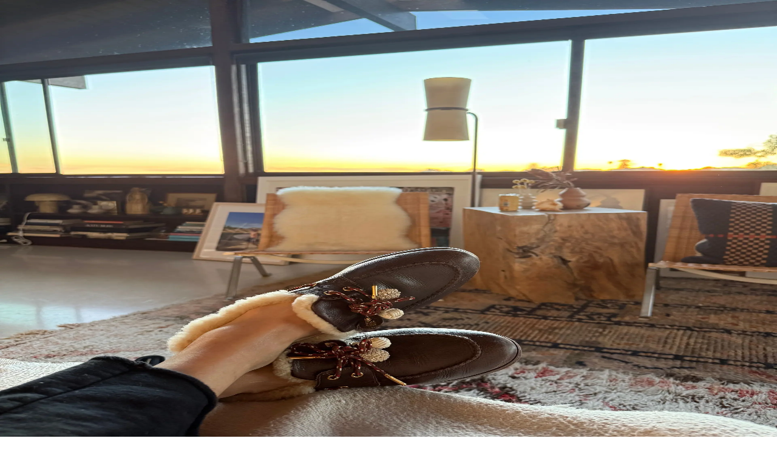

--- FILE ---
content_type: text/html; charset=utf-8
request_url: https://lecatch.com/anna-october28
body_size: 17829
content:
<!DOCTYPE html><html lang="en"><head><meta charSet="utf-8"/><meta name="viewport" content="width=device-width, initial-scale=1"/><link rel="stylesheet" href="/_next/static/chunks/907038db4a69fbb4.css" data-precedence="next"/><link rel="preload" as="script" fetchPriority="low" href="/_next/static/chunks/28e53f4644729360.js"/><script src="/_next/static/chunks/10e8be9b3fcfd4cd.js" async=""></script><script src="/_next/static/chunks/98f3d4f843f30ec2.js" async=""></script><script src="/_next/static/chunks/b056a15eec95302c.js" async=""></script><script src="/_next/static/chunks/turbopack-e9f0755608d59b75.js" async=""></script><script src="/_next/static/chunks/d96012bcfc98706a.js" async=""></script><script src="/_next/static/chunks/963c71eec1d89c3f.js" async=""></script><script src="/_next/static/chunks/e57d27876e14fdaf.js" async=""></script><script src="/_next/static/chunks/e3d8aa02aae334ca.js" async=""></script><script src="/_next/static/chunks/ed08fe16017d886d.js" async=""></script><script src="/_next/static/chunks/2750bb2a173f8922.js" async=""></script><link rel="preload" href="https://www.googletagmanager.com/gtag/js?id=G-TZ09C1DJ7T" as="script"/><link rel="preload" href="https://www.googletagmanager.com/gtm.js?id=GTM-TDJVMWWG" as="script"/><link rel="preload" href="https://static.shopmy.us/Auto/Czdl9B.js" as="script"/><meta name="next-size-adjust" content=""/><title>striped straw - LE CATCH</title><meta name="description" content="LE CATCH is Marlien Rentmeester&#x27;s fashion blog."/><link rel="canonical" href="https://lecatch.com/anna-october28"/><meta property="og:title" content="striped straw"/><meta property="og:description" content="LE CATCH is Marlien Rentmeester&#x27;s fashion blog"/><meta property="og:url" content="https://lecatch.com"/><meta property="og:image" content="https://cdn.sanity.io/images/y49nl18g/production-v1/66b55cf60f872c83d54916412ce28299b6b632d5-320x223.jpg"/><meta property="og:image:width" content="1200"/><meta property="og:image:height" content="630"/><meta property="og:image:alt" content="striped straw"/><meta property="og:type" content="website"/><meta name="twitter:card" content="summary_large_image"/><meta name="twitter:title" content="striped straw"/><meta name="twitter:description" content="LE CATCH is Marlien Rentmeester&#x27;s fashion blog."/><meta name="twitter:image" content="https://cdn.sanity.io/images/y49nl18g/production-v1/66b55cf60f872c83d54916412ce28299b6b632d5-320x223.jpg"/><link rel="icon" href="/favicon.ico"/><script src="/_next/static/chunks/a6dad97d9634a72d.js" noModule=""></script></head><body class="reenie_beanie_43bdec67-module__d5jJaa__variable josefin_sans_fb10b340-module__6lQ6oW__variable georgia_ea807581-module__PFXdLq__variable impact_abe5db3a-module__z0R7-G__variable antialiased"><div hidden=""><!--$--><!--/$--></div><!--$--><!--/$--><!--$?--><template id="B:0"></template><div class="lecatch_container"><header><div class="flex items-center justify-end w-full space-x-5"><div class="relative"><button class="inline-block text-[#222] h-[50px] leading-none z-[99999] opacity-70 bg-transparent hover:text-black hover:opacity-100 transition-all duration-300 ease-in cursor-pointer" aria-label="share links"><svg xmlns="http://www.w3.org/2000/svg" viewBox="0 0 20 20" fill="currentColor" class="size-5" role="presentation" aria-hidden="true"><path d="M13 4.5a2.5 2.5 0 1 1 .702 1.737L6.97 9.604a2.518 2.518 0 0 1 0 .792l6.733 3.367a2.5 2.5 0 1 1-.671 1.341l-6.733-3.367a2.5 2.5 0 1 1 0-3.475l6.733-3.366A2.52 2.52 0 0 1 13 4.5Z"></path></svg></button></div><div class="relative"><button class="inline-block text-[#222]  h-[50px] leading-none z-[99999] opacity-70 bg-transparent hover:text-black hover:opacity-100 transition-all duration-300 ease-in cursor-pointer" aria-label="share button"><svg xmlns="http://www.w3.org/2000/svg" viewBox="0 0 20 20" fill="currentColor" class="size-5" role="presentation" aria-hidden="true"><path fill-rule="evenodd" d="M9 3.5a5.5 5.5 0 1 0 0 11 5.5 5.5 0 0 0 0-11ZM2 9a7 7 0 1 1 12.452 4.391l3.328 3.329a.75.75 0 1 1-1.06 1.06l-3.329-3.328A7 7 0 0 1 2 9Z" clip-rule="evenodd"></path></svg></button></div></div><div class="lecatch_container"><div class="pt-[30px] pb-[30px] sm:pt-[60px] md:pt-[30px] sm:pb-5"><div class="text-center"><h1 class="text-[16vw] sm:text-[80px] md:text-9xl leading-none font-impact hover:text-black/80"><a href="/">LE CATCH</a></h1><div class="mt-1 mb-4"><p class="font-reenie_beanie text-[34px] tracking-tight" role="heading" aria-level="2">get it before it&#x27;s gone</p></div></div></div></div><nav class="w-full border border-solid border-t-[#999] border-b-[#999] border-x-0"><div class="hidden md:block"><div class="w-full text-center tracking-[2px]"><ul class="w-full px-5 mx-auto lg:px-0"><li class="inline-block relative leading-[50px] list-none"><a class="py-[5px] px-[15px] inline-block text-sm font-josefin_sans uppercase text-[#222] hover:text-[#999]" href="/">Home</a></li><li class="inline-block relative leading-[50px] list-none"><a class="py-[5px] px-[15px] inline-block text-sm font-josefin_sans uppercase text-[#222] hover:text-[#999]" href="/about">About</a></li><li class="inline-block relative leading-[50px] list-none"><a class="py-[5px] px-[15px] inline-block text-sm font-josefin_sans uppercase text-[#222] hover:text-[#999]" href="/press">Press</a></li><li class="inline-block relative leading-[50px] list-none"><a class="py-[5px] px-[15px] inline-block text-sm font-josefin_sans uppercase text-[#222] hover:text-[#999]" href="/contact">Contact</a></li><li class="inline-block relative leading-[50px] list-none"><a href="https://lecatch.substack.com/" target="__blank" class="py-[5px] inline-block text-sm font-josefin_sans uppercase text-[#222] hover:text-[#999]">Substack</a></li></ul></div></div><div class="block w-full md:hidden min-h-10 opacity-95"><div class="font-josefin_sans text-sm before:contents-[&#x27; &#x27;] before:table after:contents-[&#x27; &#x27;] after:table"><button class="relative block align-middle px-[10px] pt-[15px] pb-[7px] w-[50px] h-[50px] leading-none mx-auto" aria-label="menu-button"><span class="mt-[6px] mb-[18px] space-y-[0.188em]"><span class="bg-black block w-[1.4em] h-[0.225em]"></span><span class="bg-black block w-[1.4em] h-[0.225em]"></span><span class="bg-black block w-[1.4em] h-[0.225em]"></span></span></button><div class="list-none overflow-hidden text-black clear-both transition-all duration-300 ease-linear hidden" style="height:0px"><ul><li class="relative leading-[50px] list-none border-b border-solid border-b-[#e9e9e9]"><a class="py-[5px] inline-block text-sm font-josefin_sans uppercase text-[#222] hover:text-[#999]" href="/">Home</a></li><li class="relative leading-[50px] list-none border-b border-solid border-b-[#e9e9e9]"><a class="py-[5px] inline-block text-sm font-josefin_sans uppercase text-[#222] hover:text-[#999]" href="/about">About</a></li><li class="relative leading-[50px] list-none border-b border-solid border-b-[#e9e9e9]"><a class="py-[5px] inline-block text-sm font-josefin_sans uppercase text-[#222] hover:text-[#999]" href="/press">Press</a></li><li class="relative leading-[50px] list-none border-b border-solid border-b-[#e9e9e9]"><a class="py-[5px] inline-block text-sm font-josefin_sans uppercase text-[#222] hover:text-[#999]" href="/contact">Contact</a></li><li class="relative leading-[50px] list-none border-b border-solid border-b-[#e9e9e9]"><a href="https://lecatch.substack.com/" target="__blank" class="py-[5px] inline-block text-sm font-josefin_sans uppercase text-[#222] hover:text-[#999]">Substack</a></li></ul></div></div></div></nav></header><main class="lecatch_container"><div class="lecatch_container"><div class="mx-auto mt-5 lg:pr-44"><div class="float-left w-full"><div class="lg:pr-[60px]"><div class="my-16 false"><div class="rounded-sm shadow-sm"><div role="status" class="max-w-sm p-4 mx-auto animate-pulse md:p-6"><div class="flex items-center justify-center h-96 mb-4 bg-gray-100 rounded-sm dark:bg-gray-300"><svg class="w-10 h-20 text-gray-100 dark:text-gray-600" aria-hidden="true" xmlns="http://www.w3.org/2000/svg" fill="currentColor" viewBox="0 0 16 20" role="presentation"><path d="M14.066 0H7v5a2 2 0 0 1-2 2H0v11a1.97 1.97 0 0 0 1.934 2h12.132A1.97 1.97 0 0 0 16 18V2a1.97 1.97 0 0 0-1.934-2ZM10.5 6a1.5 1.5 0 1 1 0 2.999A1.5 1.5 0 0 1 10.5 6Zm2.221 10.515a1 1 0 0 1-.858.485h-8a1 1 0 0 1-.9-1.43L5.6 10.039a.978.978 0 0 1 .936-.57 1 1 0 0 1 .9.632l1.181 2.981.541-1a.945.945 0 0 1 .883-.522 1 1 0 0 1 .879.529l1.832 3.438a1 1 0 0 1-.031.988Z"></path><path d="M5 5V.13a2.96 2.96 0 0 0-1.293.749L.879 3.707A2.98 2.98 0 0 0 .13 5H5Z"></path></svg></div><div class="h-2 bg-gray-100 rounded-full dark:bg-gray-300 mb-2.5"></div><div class="h-2 bg-gray-100 rounded-full dark:bg-gray-300 mb-2.5"></div><div class="h-2 bg-gray-100 rounded-full dark:bg-gray-300"></div><div class="flex items-center justify-center h-96 mb-4 bg-gray-100 rounded-sm dark:bg-gray-300 mt-4"><svg class="w-10 h-20 text-gray-200 dark:text-gray-600" aria-hidden="true" xmlns="http://www.w3.org/2000/svg" fill="currentColor" viewBox="0 0 16 20" role="presentation"><path d="M14.066 0H7v5a2 2 0 0 1-2 2H0v11a1.97 1.97 0 0 0 1.934 2h12.132A1.97 1.97 0 0 0 16 18V2a1.97 1.97 0 0 0-1.934-2ZM10.5 6a1.5 1.5 0 1 1 0 2.999A1.5 1.5 0 0 1 10.5 6Zm2.221 10.515a1 1 0 0 1-.858.485h-8a1 1 0 0 1-.9-1.43L5.6 10.039a.978.978 0 0 1 .936-.57 1 1 0 0 1 .9.632l1.181 2.981.541-1a.945.945 0 0 1 .883-.522 1 1 0 0 1 .879.529l1.832 3.438a1 1 0 0 1-.031.988Z"></path><path d="M5 5V.13a2.96 2.96 0 0 0-1.293.749L.879 3.707A2.98 2.98 0 0 0 .13 5H5Z"></path></svg></div><div class="flex items-center justify-center h-96 mb-4 bg-gray-100 rounded-sm dark:bg-gray-300 mt-4"><svg class="w-10 h-20 text-gray-200 dark:text-gray-600" aria-hidden="true" xmlns="http://www.w3.org/2000/svg" fill="currentColor" viewBox="0 0 16 20" role="presentation"><path d="M14.066 0H7v5a2 2 0 0 1-2 2H0v11a1.97 1.97 0 0 0 1.934 2h12.132A1.97 1.97 0 0 0 16 18V2a1.97 1.97 0 0 0-1.934-2ZM10.5 6a1.5 1.5 0 1 1 0 2.999A1.5 1.5 0 0 1 10.5 6Zm2.221 10.515a1 1 0 0 1-.858.485h-8a1 1 0 0 1-.9-1.43L5.6 10.039a.978.978 0 0 1 .936-.57 1 1 0 0 1 .9.632l1.181 2.981.541-1a.945.945 0 0 1 .883-.522 1 1 0 0 1 .879.529l1.832 3.438a1 1 0 0 1-.031.988Z"></path><path d="M5 5V.13a2.96 2.96 0 0 0-1.293.749L.879 3.707A2.98 2.98 0 0 0 .13 5H5Z"></path></svg></div><span class="sr-only">Loading...</span></div></div></div></div></div></div></div><aside><div class="w-full mt-[60px] float-none lg:w-[175px] lg:float-right lg:mt-0"><div class="block"><div class="clear-both mb-10"><h2 class="w-full font-josefin_sans text-sm text-[#222] text-center block mb-[15px] tracking-[2px] leading-[2] uppercase border-b border-solid border-b-[#999]">MARLIEN RENTMEESTER</h2><div class="text-[13px] timenewroman tracking-[0.5px] font-georgia"><p>I am a former Condé Nast fashion editor originally from New York City living in LA., and my fashion habit is 24/7.</p><a class="text-red-700" href="/about">Read more...</a></div></div><div class="clear-both mb-10"><h2 class="w-full font-josefin_sans text-sm text-[#222] text-center block mb-[15px] tracking-[2px] leading-[2] uppercase border-b border-solid border-b-[#999]">Follow me</h2><div><ul class="leading-[15px] text-center"><li class="inline-block"><a class="w-[30px] h-[30px] m-[1px] block cursor-pointer rounded-full relative text-center" href="https://www.instagram.com/marlienrentmeester/?hl=en" aria-label="instagram"><svg xmlns="http://www.w3.org/2000/svg" x="0" y="0" fill="currentColor" viewBox="0 0 24 24" class="size-6" role="presentation" aria-hidden="true"><path d="M8 3C5.243 3 3 5.243 3 8v8c0 2.757 2.243 5 5 5h8c2.757 0 5-2.243 5-5V8c0-2.757-2.243-5-5-5H8zm0 2h8c1.654 0 3 1.346 3 3v8c0 1.654-1.346 3-3 3H8c-1.654 0-3-1.346-3-3V8c0-1.654 1.346-3 3-3zm9 1a1 1 0 00-1 1 1 1 0 001 1 1 1 0 001-1 1 1 0 00-1-1zm-5 1c-2.757 0-5 2.243-5 5s2.243 5 5 5 5-2.243 5-5-2.243-5-5-5zm0 2c1.654 0 3 1.346 3 3s-1.346 3-3 3-3-1.346-3-3 1.346-3 3-3z"></path></svg></a></li><li class="inline-block"><a class="w-[30px] h-[30px] m-[1px] block cursor-pointer rounded-full relative text-center" href="https://www.pinterest.com/marlienrentmeester/_saved/" aria-label="pinterest"><svg xmlns="http://www.w3.org/2000/svg" x="0" y="0" viewBox="0 0 32 32" fill="currentColor" class="size-6" role="presentation" aria-hidden="true"><path d="M16.094 4C11.017 4 6 7.383 6 12.861c0 3.483 1.958 5.463 3.146 5.463.49 0 .774-1.366.774-1.752 0-.46-1.174-1.44-1.174-3.355 0-3.978 3.028-6.797 6.947-6.797 3.37 0 5.864 1.914 5.864 5.432 0 2.627-1.055 7.554-4.47 7.554-1.231 0-2.284-.89-2.284-2.166 0-1.87 1.197-3.681 1.197-5.611 0-3.276-4.537-2.682-4.537 1.277 0 .831.104 1.751.475 2.508C11.255 18.354 10 23.037 10 26.066c0 .935.134 1.855.223 2.791.168.188.084.169.341.075 2.494-3.414 2.263-4.388 3.391-8.856.61 1.158 2.183 1.781 3.43 1.781 5.255 0 7.615-5.12 7.615-9.738C25 7.206 20.755 4 16.094 4z"></path></svg></a></li><li class="inline-block"><a class="w-[30px] h-[30px] m-[1px] block cursor-pointer rounded-full relative text-center" href="https://www.facebook.com/lecatch/" aria-label="facebook"><svg xmlns="http://www.w3.org/2000/svg" x="0" y="0" viewBox="0 0 24 24" class="size-6" fill="currentColor" role="presentation" aria-hidden="true"><path d="M16.403 9H14V7c0-1.032.084-1.682 1.563-1.682h.868a1 1 0 001-1V3.064c0-.523-.401-.97-.923-1.005A26.154 26.154 0 0014.693 2C11.98 2 10 3.657 10 6.699V9H8a1 1 0 00-1 1v2a1 1 0 001 1l2-.001V21a1 1 0 001 1h2a1 1 0 001-1v-8.003l2.174-.001a1 1 0 00.993-.886l.229-1.996A1 1 0 0016.403 9z"></path></svg></a></li><li class="inline-block"><a class="w-[30px] h-[30px] m-[1px] block cursor-pointer rounded-full relative text-center" href="https://twitter.com/marlienr" aria-label="twitter"><svg xmlns="http://www.w3.org/2000/svg" x="0" y="0" viewBox="0 0 24 24" fill="currentColor" class="size-6" role="presentation" aria-hidden="true"><path d="M21.634 4.031c-.815.385-2.202 1.107-2.899 1.245-.027.007-.049.016-.075.023A4.5 4.5 0 0011 8.5c0 .131-.011.372 0 .5-3.218 0-5.568-1.679-7.327-3.837-.235-.29-.485-.139-.537.067-.117.466-.157 1.245-.157 1.801 0 1.401 1.095 2.777 2.8 3.63-.314.081-.66.139-1.02.139a2.97 2.97 0 01-1.339-.335c-.158-.083-.499-.06-.398.344.405 1.619 2.253 2.756 3.904 3.087-.375.221-1.175.176-1.543.176-.136 0-.609-.032-.915-.07-.279-.034-.708.038-.349.582.771 1.167 2.515 1.9 4.016 1.928-1.382 1.084-3.642 1.48-5.807 1.48-.438-.01-.416.489-.063.674C3.862 19.504 6.478 20 8.347 20 15.777 20 20 14.337 20 8.999l-.005-.447c0-.018.005-.035.005-.053 0-.027-.008-.053-.008-.08a18.384 18.384 0 00-.009-.329c.589-.425 1.491-1.163 1.947-1.728.155-.192.03-.425-.181-.352-.543.189-1.482.555-2.07.625 1.177-.779 1.759-1.457 2.259-2.21.171-.257-.043-.518-.304-.394z"></path></svg></a></li></ul></div></div><div class="clear-both mb-10"><h2 class="w-full font-josefin_sans text-sm text-[#222] text-center block mb-[15px] tracking-[2px] leading-[2] uppercase border-b border-solid border-b-[#999]">Subscribe</h2><div class="font-josefin_sans"><form action="//lecatch.us14.list-manage.com/subscribe/post?u=691d8935da062dbd866ce8479&amp;id=036f8591ce" method="POST"><input type="email" id="mce-EMAIL" placeholder="Email address..." required="" aria-label="Email address" class="w-full h-[35px] mt-[10px] indent-[10px] timenewroman bg-[#eee] text-xs text-black disabled:opacity-50" name="EMAIL" value=""/><button type="submit" class="w-full h-[35px] mt-[10px] cursor-pointer bg-black text-sm font-josefin_sans uppercase text-white disabled:opacity-50 disabled:cursor-not-allowed">Submit</button></form></div></div><div class="clear-both mb-10"><h2 class="w-full font-josefin_sans text-sm text-[#222] text-center block mb-[15px] tracking-[2px] leading-[2] uppercase border-b border-solid border-b-[#999]">Categories</h2><div class="font-josefin_sans"><div class="w-full mt-[10px] mr-[10px] text-center"><a class="block text-2xl font-reenie_beanie text-black p-[5px] bg-white border border-solid border-black tracking-widest lowercase transition-colors duration-300 hover:bg-[#e7e7e7]" href="/search/label/-travel-">** travel **</a></div><div class="w-full mt-[10px] mr-[10px] text-center"><a class="block text-2xl font-reenie_beanie text-black p-[5px] bg-white border border-solid border-black tracking-widest lowercase transition-colors duration-300 hover:bg-[#e7e7e7]" href="/search/label/bags">bags</a></div><div class="w-full mt-[10px] mr-[10px] text-center"><a class="block text-2xl font-reenie_beanie text-black p-[5px] bg-white border border-solid border-black tracking-widest lowercase transition-colors duration-300 hover:bg-[#e7e7e7]" href="/search/label/dresses">dresses</a></div><div class="w-full mt-[10px] mr-[10px] text-center"><a class="block text-2xl font-reenie_beanie text-black p-[5px] bg-white border border-solid border-black tracking-widest lowercase transition-colors duration-300 hover:bg-[#e7e7e7]" href="/search/label/jeans">jeans</a></div><div class="w-full mt-[10px] mr-[10px] text-center"><a class="block text-2xl font-reenie_beanie text-black p-[5px] bg-white border border-solid border-black tracking-widest lowercase transition-colors duration-300 hover:bg-[#e7e7e7]" href="/search/label/pants">pants</a></div><div class="w-full mt-[10px] mr-[10px] text-center"><a class="block text-2xl font-reenie_beanie text-black p-[5px] bg-white border border-solid border-black tracking-widest lowercase transition-colors duration-300 hover:bg-[#e7e7e7]" href="/search/label/shoes">shoes</a></div><div class="w-full mt-[10px] mr-[10px] text-center"><a class="block text-2xl font-reenie_beanie text-black p-[5px] bg-white border border-solid border-black tracking-widest lowercase transition-colors duration-300 hover:bg-[#e7e7e7]" href="/search/label/tops">tops</a></div></div></div><div class="clear-both mb-10"><h2 class="w-full font-josefin_sans text-sm text-[#222] text-center block mb-[15px] tracking-[2px] leading-[2] uppercase border-b border-solid border-b-[#999]">Archive</h2><select class="w-full h-[35px] mt-[10px] indent-[10px] timenewroman border border-[#777] text-xs text-black outline-none disabled:opacity-50"><option value="">Archive</option><option value="2025/11">2025<!-- --> <!-- -->November<!-- --> (<!-- -->2<!-- -->)</option><option value="2025/10">2025<!-- --> <!-- -->October<!-- --> (<!-- -->34<!-- -->)</option><option value="2025/9">2025<!-- --> <!-- -->September<!-- --> (<!-- -->27<!-- -->)</option><option value="2025/8">2025<!-- --> <!-- -->August<!-- --> (<!-- -->29<!-- -->)</option><option value="2025/7">2025<!-- --> <!-- -->July<!-- --> (<!-- -->21<!-- -->)</option><option value="2025/6">2025<!-- --> <!-- -->June<!-- --> (<!-- -->32<!-- -->)</option><option value="2025/5">2025<!-- --> <!-- -->May<!-- --> (<!-- -->36<!-- -->)</option><option value="2025/4">2025<!-- --> <!-- -->April<!-- --> (<!-- -->27<!-- -->)</option><option value="2025/3">2025<!-- --> <!-- -->March<!-- --> (<!-- -->28<!-- -->)</option><option value="2025/2">2025<!-- --> <!-- -->February<!-- --> (<!-- -->27<!-- -->)</option><option value="2025/1">2025<!-- --> <!-- -->January<!-- --> (<!-- -->23<!-- -->)</option><option value="2024/12">2024<!-- --> <!-- -->December<!-- --> (<!-- -->24<!-- -->)</option><option value="2024/11">2024<!-- --> <!-- -->November<!-- --> (<!-- -->30<!-- -->)</option><option value="2024/10">2024<!-- --> <!-- -->October<!-- --> (<!-- -->40<!-- -->)</option><option value="2024/9">2024<!-- --> <!-- -->September<!-- --> (<!-- -->33<!-- -->)</option><option value="2024/8">2024<!-- --> <!-- -->August<!-- --> (<!-- -->34<!-- -->)</option><option value="2024/7">2024<!-- --> <!-- -->July<!-- --> (<!-- -->33<!-- -->)</option><option value="2024/6">2024<!-- --> <!-- -->June<!-- --> (<!-- -->30<!-- -->)</option><option value="2024/5">2024<!-- --> <!-- -->May<!-- --> (<!-- -->38<!-- -->)</option><option value="2024/4">2024<!-- --> <!-- -->April<!-- --> (<!-- -->37<!-- -->)</option><option value="2024/3">2024<!-- --> <!-- -->March<!-- --> (<!-- -->27<!-- -->)</option><option value="2024/2">2024<!-- --> <!-- -->February<!-- --> (<!-- -->33<!-- -->)</option><option value="2024/1">2024<!-- --> <!-- -->January<!-- --> (<!-- -->38<!-- -->)</option><option value="2023/12">2023<!-- --> <!-- -->December<!-- --> (<!-- -->25<!-- -->)</option><option value="2023/11">2023<!-- --> <!-- -->November<!-- --> (<!-- -->30<!-- -->)</option><option value="2023/10">2023<!-- --> <!-- -->October<!-- --> (<!-- -->38<!-- -->)</option><option value="2023/9">2023<!-- --> <!-- -->September<!-- --> (<!-- -->35<!-- -->)</option><option value="2023/8">2023<!-- --> <!-- -->August<!-- --> (<!-- -->39<!-- -->)</option><option value="2023/7">2023<!-- --> <!-- -->July<!-- --> (<!-- -->25<!-- -->)</option><option value="2023/6">2023<!-- --> <!-- -->June<!-- --> (<!-- -->35<!-- -->)</option><option value="2023/5">2023<!-- --> <!-- -->May<!-- --> (<!-- -->36<!-- -->)</option><option value="2023/4">2023<!-- --> <!-- -->April<!-- --> (<!-- -->31<!-- -->)</option><option value="2023/3">2023<!-- --> <!-- -->March<!-- --> (<!-- -->42<!-- -->)</option><option value="2023/2">2023<!-- --> <!-- -->February<!-- --> (<!-- -->30<!-- -->)</option><option value="2023/1">2023<!-- --> <!-- -->January<!-- --> (<!-- -->34<!-- -->)</option><option value="2022/12">2022<!-- --> <!-- -->December<!-- --> (<!-- -->29<!-- -->)</option><option value="2022/11">2022<!-- --> <!-- -->November<!-- --> (<!-- -->27<!-- -->)</option><option value="2022/10">2022<!-- --> <!-- -->October<!-- --> (<!-- -->25<!-- -->)</option><option value="2022/9">2022<!-- --> <!-- -->September<!-- --> (<!-- -->37<!-- -->)</option><option value="2022/8">2022<!-- --> <!-- -->August<!-- --> (<!-- -->38<!-- -->)</option><option value="2022/7">2022<!-- --> <!-- -->July<!-- --> (<!-- -->34<!-- -->)</option><option value="2022/6">2022<!-- --> <!-- -->June<!-- --> (<!-- -->37<!-- -->)</option><option value="2022/5">2022<!-- --> <!-- -->May<!-- --> (<!-- -->30<!-- -->)</option><option value="2022/4">2022<!-- --> <!-- -->April<!-- --> (<!-- -->32<!-- -->)</option><option value="2022/3">2022<!-- --> <!-- -->March<!-- --> (<!-- -->27<!-- -->)</option><option value="2022/2">2022<!-- --> <!-- -->February<!-- --> (<!-- -->32<!-- -->)</option><option value="2022/1">2022<!-- --> <!-- -->January<!-- --> (<!-- -->25<!-- -->)</option><option value="2021/12">2021<!-- --> <!-- -->December<!-- --> (<!-- -->21<!-- -->)</option><option value="2021/11">2021<!-- --> <!-- -->November<!-- --> (<!-- -->20<!-- -->)</option><option value="2021/10">2021<!-- --> <!-- -->October<!-- --> (<!-- -->29<!-- -->)</option><option value="2021/9">2021<!-- --> <!-- -->September<!-- --> (<!-- -->25<!-- -->)</option><option value="2021/8">2021<!-- --> <!-- -->August<!-- --> (<!-- -->31<!-- -->)</option><option value="2021/7">2021<!-- --> <!-- -->July<!-- --> (<!-- -->26<!-- -->)</option><option value="2021/6">2021<!-- --> <!-- -->June<!-- --> (<!-- -->35<!-- -->)</option><option value="2021/5">2021<!-- --> <!-- -->May<!-- --> (<!-- -->29<!-- -->)</option><option value="2021/4">2021<!-- --> <!-- -->April<!-- --> (<!-- -->33<!-- -->)</option><option value="2021/3">2021<!-- --> <!-- -->March<!-- --> (<!-- -->34<!-- -->)</option><option value="2021/2">2021<!-- --> <!-- -->February<!-- --> (<!-- -->26<!-- -->)</option><option value="2021/1">2021<!-- --> <!-- -->January<!-- --> (<!-- -->21<!-- -->)</option><option value="2020/12">2020<!-- --> <!-- -->December<!-- --> (<!-- -->22<!-- -->)</option><option value="2020/11">2020<!-- --> <!-- -->November<!-- --> (<!-- -->24<!-- -->)</option><option value="2020/10">2020<!-- --> <!-- -->October<!-- --> (<!-- -->26<!-- -->)</option><option value="2020/9">2020<!-- --> <!-- -->September<!-- --> (<!-- -->37<!-- -->)</option><option value="2020/8">2020<!-- --> <!-- -->August<!-- --> (<!-- -->25<!-- -->)</option><option value="2020/7">2020<!-- --> <!-- -->July<!-- --> (<!-- -->39<!-- -->)</option><option value="2020/6">2020<!-- --> <!-- -->June<!-- --> (<!-- -->27<!-- -->)</option><option value="2020/5">2020<!-- --> <!-- -->May<!-- --> (<!-- -->26<!-- -->)</option><option value="2020/4">2020<!-- --> <!-- -->April<!-- --> (<!-- -->32<!-- -->)</option><option value="2020/3">2020<!-- --> <!-- -->March<!-- --> (<!-- -->26<!-- -->)</option><option value="2020/2">2020<!-- --> <!-- -->February<!-- --> (<!-- -->27<!-- -->)</option><option value="2020/1">2020<!-- --> <!-- -->January<!-- --> (<!-- -->32<!-- -->)</option><option value="2019/12">2019<!-- --> <!-- -->December<!-- --> (<!-- -->31<!-- -->)</option><option value="2019/11">2019<!-- --> <!-- -->November<!-- --> (<!-- -->28<!-- -->)</option><option value="2019/10">2019<!-- --> <!-- -->October<!-- --> (<!-- -->41<!-- -->)</option><option value="2019/9">2019<!-- --> <!-- -->September<!-- --> (<!-- -->32<!-- -->)</option><option value="2019/8">2019<!-- --> <!-- -->August<!-- --> (<!-- -->25<!-- -->)</option><option value="2019/7">2019<!-- --> <!-- -->July<!-- --> (<!-- -->20<!-- -->)</option><option value="2019/6">2019<!-- --> <!-- -->June<!-- --> (<!-- -->21<!-- -->)</option><option value="2019/5">2019<!-- --> <!-- -->May<!-- --> (<!-- -->26<!-- -->)</option><option value="2019/4">2019<!-- --> <!-- -->April<!-- --> (<!-- -->27<!-- -->)</option><option value="2019/3">2019<!-- --> <!-- -->March<!-- --> (<!-- -->29<!-- -->)</option><option value="2019/2">2019<!-- --> <!-- -->February<!-- --> (<!-- -->21<!-- -->)</option><option value="2019/1">2019<!-- --> <!-- -->January<!-- --> (<!-- -->24<!-- -->)</option><option value="2018/12">2018<!-- --> <!-- -->December<!-- --> (<!-- -->18<!-- -->)</option><option value="2018/11">2018<!-- --> <!-- -->November<!-- --> (<!-- -->18<!-- -->)</option><option value="2018/10">2018<!-- --> <!-- -->October<!-- --> (<!-- -->24<!-- -->)</option><option value="2018/9">2018<!-- --> <!-- -->September<!-- --> (<!-- -->20<!-- -->)</option><option value="2018/8">2018<!-- --> <!-- -->August<!-- --> (<!-- -->20<!-- -->)</option><option value="2018/7">2018<!-- --> <!-- -->July<!-- --> (<!-- -->17<!-- -->)</option><option value="2018/6">2018<!-- --> <!-- -->June<!-- --> (<!-- -->19<!-- -->)</option><option value="2018/5">2018<!-- --> <!-- -->May<!-- --> (<!-- -->20<!-- -->)</option><option value="2018/4">2018<!-- --> <!-- -->April<!-- --> (<!-- -->15<!-- -->)</option><option value="2018/3">2018<!-- --> <!-- -->March<!-- --> (<!-- -->14<!-- -->)</option><option value="2018/2">2018<!-- --> <!-- -->February<!-- --> (<!-- -->15<!-- -->)</option><option value="2018/1">2018<!-- --> <!-- -->January<!-- --> (<!-- -->16<!-- -->)</option><option value="2017/12">2017<!-- --> <!-- -->December<!-- --> (<!-- -->14<!-- -->)</option><option value="2017/11">2017<!-- --> <!-- -->November<!-- --> (<!-- -->19<!-- -->)</option><option value="2017/10">2017<!-- --> <!-- -->October<!-- --> (<!-- -->25<!-- -->)</option><option value="2017/9">2017<!-- --> <!-- -->September<!-- --> (<!-- -->24<!-- -->)</option><option value="2017/8">2017<!-- --> <!-- -->August<!-- --> (<!-- -->23<!-- -->)</option><option value="2017/7">2017<!-- --> <!-- -->July<!-- --> (<!-- -->22<!-- -->)</option><option value="2017/6">2017<!-- --> <!-- -->June<!-- --> (<!-- -->30<!-- -->)</option><option value="2017/5">2017<!-- --> <!-- -->May<!-- --> (<!-- -->29<!-- -->)</option><option value="2017/4">2017<!-- --> <!-- -->April<!-- --> (<!-- -->25<!-- -->)</option><option value="2017/3">2017<!-- --> <!-- -->March<!-- --> (<!-- -->33<!-- -->)</option><option value="2017/2">2017<!-- --> <!-- -->February<!-- --> (<!-- -->29<!-- -->)</option><option value="2017/1">2017<!-- --> <!-- -->January<!-- --> (<!-- -->32<!-- -->)</option><option value="2016/12">2016<!-- --> <!-- -->December<!-- --> (<!-- -->26<!-- -->)</option><option value="2016/11">2016<!-- --> <!-- -->November<!-- --> (<!-- -->31<!-- -->)</option><option value="2016/10">2016<!-- --> <!-- -->October<!-- --> (<!-- -->31<!-- -->)</option><option value="2016/9">2016<!-- --> <!-- -->September<!-- --> (<!-- -->38<!-- -->)</option><option value="2016/8">2016<!-- --> <!-- -->August<!-- --> (<!-- -->32<!-- -->)</option><option value="2016/7">2016<!-- --> <!-- -->July<!-- --> (<!-- -->30<!-- -->)</option><option value="2016/6">2016<!-- --> <!-- -->June<!-- --> (<!-- -->38<!-- -->)</option><option value="2016/5">2016<!-- --> <!-- -->May<!-- --> (<!-- -->27<!-- -->)</option><option value="2016/4">2016<!-- --> <!-- -->April<!-- --> (<!-- -->30<!-- -->)</option><option value="2016/3">2016<!-- --> <!-- -->March<!-- --> (<!-- -->32<!-- -->)</option><option value="2016/2">2016<!-- --> <!-- -->February<!-- --> (<!-- -->30<!-- -->)</option><option value="2016/1">2016<!-- --> <!-- -->January<!-- --> (<!-- -->30<!-- -->)</option><option value="2015/12">2015<!-- --> <!-- -->December<!-- --> (<!-- -->30<!-- -->)</option><option value="2015/11">2015<!-- --> <!-- -->November<!-- --> (<!-- -->33<!-- -->)</option><option value="2015/10">2015<!-- --> <!-- -->October<!-- --> (<!-- -->27<!-- -->)</option><option value="2015/9">2015<!-- --> <!-- -->September<!-- --> (<!-- -->39<!-- -->)</option><option value="2015/8">2015<!-- --> <!-- -->August<!-- --> (<!-- -->34<!-- -->)</option><option value="2015/7">2015<!-- --> <!-- -->July<!-- --> (<!-- -->35<!-- -->)</option><option value="2015/6">2015<!-- --> <!-- -->June<!-- --> (<!-- -->36<!-- -->)</option><option value="2015/5">2015<!-- --> <!-- -->May<!-- --> (<!-- -->31<!-- -->)</option><option value="2015/4">2015<!-- --> <!-- -->April<!-- --> (<!-- -->35<!-- -->)</option><option value="2015/3">2015<!-- --> <!-- -->March<!-- --> (<!-- -->33<!-- -->)</option><option value="2015/2">2015<!-- --> <!-- -->February<!-- --> (<!-- -->37<!-- -->)</option><option value="2015/1">2015<!-- --> <!-- -->January<!-- --> (<!-- -->34<!-- -->)</option><option value="2014/12">2014<!-- --> <!-- -->December<!-- --> (<!-- -->31<!-- -->)</option><option value="2014/11">2014<!-- --> <!-- -->November<!-- --> (<!-- -->36<!-- -->)</option><option value="2014/10">2014<!-- --> <!-- -->October<!-- --> (<!-- -->45<!-- -->)</option><option value="2014/9">2014<!-- --> <!-- -->September<!-- --> (<!-- -->40<!-- -->)</option><option value="2014/8">2014<!-- --> <!-- -->August<!-- --> (<!-- -->36<!-- -->)</option><option value="2014/7">2014<!-- --> <!-- -->July<!-- --> (<!-- -->43<!-- -->)</option><option value="2014/6">2014<!-- --> <!-- -->June<!-- --> (<!-- -->42<!-- -->)</option><option value="2014/5">2014<!-- --> <!-- -->May<!-- --> (<!-- -->45<!-- -->)</option><option value="2014/4">2014<!-- --> <!-- -->April<!-- --> (<!-- -->44<!-- -->)</option><option value="2014/3">2014<!-- --> <!-- -->March<!-- --> (<!-- -->42<!-- -->)</option><option value="2014/2">2014<!-- --> <!-- -->February<!-- --> (<!-- -->41<!-- -->)</option><option value="2014/1">2014<!-- --> <!-- -->January<!-- --> (<!-- -->41<!-- -->)</option><option value="2013/12">2013<!-- --> <!-- -->December<!-- --> (<!-- -->42<!-- -->)</option><option value="2013/11">2013<!-- --> <!-- -->November<!-- --> (<!-- -->42<!-- -->)</option><option value="2013/10">2013<!-- --> <!-- -->October<!-- --> (<!-- -->46<!-- -->)</option><option value="2013/9">2013<!-- --> <!-- -->September<!-- --> (<!-- -->47<!-- -->)</option><option value="2013/8">2013<!-- --> <!-- -->August<!-- --> (<!-- -->42<!-- -->)</option><option value="2013/7">2013<!-- --> <!-- -->July<!-- --> (<!-- -->41<!-- -->)</option><option value="2013/6">2013<!-- --> <!-- -->June<!-- --> (<!-- -->41<!-- -->)</option><option value="2013/5">2013<!-- --> <!-- -->May<!-- --> (<!-- -->45<!-- -->)</option><option value="2013/4">2013<!-- --> <!-- -->April<!-- --> (<!-- -->47<!-- -->)</option><option value="2013/3">2013<!-- --> <!-- -->March<!-- --> (<!-- -->44<!-- -->)</option><option value="2013/2">2013<!-- --> <!-- -->February<!-- --> (<!-- -->42<!-- -->)</option><option value="2013/1">2013<!-- --> <!-- -->January<!-- --> (<!-- -->42<!-- -->)</option><option value="2012/12">2012<!-- --> <!-- -->December<!-- --> (<!-- -->40<!-- -->)</option><option value="2012/11">2012<!-- --> <!-- -->November<!-- --> (<!-- -->42<!-- -->)</option><option value="2012/10">2012<!-- --> <!-- -->October<!-- --> (<!-- -->48<!-- -->)</option><option value="2012/9">2012<!-- --> <!-- -->September<!-- --> (<!-- -->37<!-- -->)</option><option value="2012/8">2012<!-- --> <!-- -->August<!-- --> (<!-- -->46<!-- -->)</option><option value="2012/7">2012<!-- --> <!-- -->July<!-- --> (<!-- -->44<!-- -->)</option><option value="2012/6">2012<!-- --> <!-- -->June<!-- --> (<!-- -->45<!-- -->)</option><option value="2012/5">2012<!-- --> <!-- -->May<!-- --> (<!-- -->45<!-- -->)</option><option value="2012/4">2012<!-- --> <!-- -->April<!-- --> (<!-- -->44<!-- -->)</option><option value="2012/3">2012<!-- --> <!-- -->March<!-- --> (<!-- -->45<!-- -->)</option><option value="2012/2">2012<!-- --> <!-- -->February<!-- --> (<!-- -->43<!-- -->)</option><option value="2012/1">2012<!-- --> <!-- -->January<!-- --> (<!-- -->41<!-- -->)</option><option value="2011/12">2011<!-- --> <!-- -->December<!-- --> (<!-- -->48<!-- -->)</option><option value="2011/11">2011<!-- --> <!-- -->November<!-- --> (<!-- -->37<!-- -->)</option><option value="2011/10">2011<!-- --> <!-- -->October<!-- --> (<!-- -->11<!-- -->)</option><option value="2011/9">2011<!-- --> <!-- -->September<!-- --> (<!-- -->1<!-- -->)</option></select></div><div class="clear-both mb-10"><h2 class="w-full font-josefin_sans text-sm text-[#222] text-center block mb-[15px] tracking-[2px] leading-[2] uppercase border-b border-solid border-b-[#999]">STORES</h2><div class="grid grid-cols-2 gap-[2px]"><p class="text-[10px] text-left text-[#444]"><a class="no-underline text-left" href="https://amzn.to/4osEDGx" target="_blank" aria-label="Visit Amazon website (opens in a new tab)">Amazon</a></p><p class="text-[10px] text-left text-[#444]"><a class="no-underline text-left" href="https://go.shopmy.us/p-30385462" target="_blank" aria-label="Visit My Theresa website (opens in a new tab)">My Theresa</a></p><p class="text-[10px] text-left text-[#444]"><a class="no-underline text-left" href="https://go.shopmy.us/p-38083066" target="_blank" aria-label="Visit Violet Grey website (opens in a new tab)">Violet Grey</a></p><p class="text-[10px] text-left text-[#444]"><a class="no-underline text-left" href="http://click.linksynergy.com/fs-bin/click?id=lct18g*nJUA&amp;subid=&amp;offerid=426752.1&amp;type=10&amp;tmpid=6894&amp;u1=list&amp;RD_PARM1=https%3A%2F%2Fwww.net-a-porter.com%2F" target="_blank" aria-label="Visit Net-a-Porter website (opens in a new tab)">Net-a-Porter</a></p><p class="text-[10px] text-left text-[#444]"><a class="no-underline text-left" href="https://go.shopmy.us/p-38082811" target="_blank" aria-label="Visit Bergdorf Goodman website (opens in a new tab)">Bergdorf Goodman</a></p><p class="text-[10px] text-left text-[#444]"><a class="no-underline text-left" href="https://go.shopmy.us/p-30386579" target="_blank" aria-label="Visit Nordstrom website (opens in a new tab)">Nordstrom</a></p><p class="text-[10px] text-left text-[#444]"><a class="no-underline text-left" href="https://go.shopmy.us/p-30386379" target="_blank" aria-label="Visit Shopbop website (opens in a new tab)">Shopbop</a></p><p class="text-[10px] text-left text-[#444]"><a class="no-underline text-left" href="https://go.shopmy.us/p-30386806" target="_blank" aria-label="Visit H&amp;M website (opens in a new tab)">H&amp;M</a></p><p class="text-[10px] text-left text-[#444]"><a class="no-underline text-left" href="https://go.shopmy.us/p-30386484" target="_blank" aria-label="Visit J.Crew website (opens in a new tab)">J.Crew</a></p><p class="text-[10px] text-left text-[#444]"><a class="no-underline text-left" href="https://go.shopmy.us/p-30386759" target="_blank" aria-label="Visit Madewell website (opens in a new tab)">Madewell</a></p><p class="text-[10px] text-left text-[#444]"><a class="no-underline text-left" href="https://www.awin1.com/cread.php?awinmid=21094&amp;awinaffid=835761&amp;ued=https%3A%2F%2Fwww.zara.com%2Fus%2F" target="_blank" aria-label="Visit Zara website (opens in a new tab)">Zara</a></p><p class="text-[10px] text-left text-[#444]"><a class="no-underline text-left" href="https://go.shopmy.us/p-30386623" target="_blank" aria-label="Visit Tory Burch website (opens in a new tab)">Tory Burch</a></p><p class="text-[10px] text-left text-[#444]"><a class="no-underline text-left" href="https://go.shopmy.us/p-30386736" target="_blank" aria-label="Visit Adina Reyter website (opens in a new tab)">Adina Reyter</a></p><p class="text-[10px] text-left text-[#444]"><a class="no-underline text-left" href="https://go.shopmy.us/p-30386680" target="_blank" aria-label="Visit Doen website (opens in a new tab)">Doen</a></p></div></div></div></div></aside></main></div><footer class="clear-both border-t border-solid border-t-[#eee]"><div class="w-full pb-[50px]"><div class="bg-[#eee] py-10 text-center -mt-[10px]"><div class="mt-[50px] text-[#505050]"><div class="font-reenie_beanie text-[25px]"><p class="font-reenie_beanie"><span class="font-reenie_beanie"> <!-- -->© 2011-2026 LE CATCH</span><br/><span class="font-reenie_beanie whitespace-break-spaces">Disclosure: This blog contains affiliate links, meaning when you
click the links and make a purchase, we may receive a commission.</span></p></div></div></div></div><div class="bg-white w-full lg:w-[896px] px-5 py-4 mx-auto text-sm border-t border-solid border-t-black text-left"><p>© 2025 LE CATCH. Site developed by <a href="https://premiumlinkinbio.com/" target="_blank" rel="noopener noreferrer" class="text-[#333] font-semibold no-underline">Premium LinkinBio</a>. All rights reserved.</p></div></footer><div class="w-fit"></div><!--/$--><script>requestAnimationFrame(function(){$RT=performance.now()});</script><script src="/_next/static/chunks/28e53f4644729360.js" id="_R_" async=""></script><div hidden id="S:0"><div class="lecatch_container"><header><div class="flex items-center justify-end w-full space-x-5"><div class="relative"><button class="inline-block text-[#222] h-[50px] leading-none z-[99999] opacity-70 bg-transparent hover:text-black hover:opacity-100 transition-all duration-300 ease-in cursor-pointer" aria-label="share links"><svg xmlns="http://www.w3.org/2000/svg" viewBox="0 0 20 20" fill="currentColor" class="size-5" role="presentation" aria-hidden="true"><path d="M13 4.5a2.5 2.5 0 1 1 .702 1.737L6.97 9.604a2.518 2.518 0 0 1 0 .792l6.733 3.367a2.5 2.5 0 1 1-.671 1.341l-6.733-3.367a2.5 2.5 0 1 1 0-3.475l6.733-3.366A2.52 2.52 0 0 1 13 4.5Z"></path></svg></button></div><div class="relative"><button class="inline-block text-[#222]  h-[50px] leading-none z-[99999] opacity-70 bg-transparent hover:text-black hover:opacity-100 transition-all duration-300 ease-in cursor-pointer" aria-label="share button"><svg xmlns="http://www.w3.org/2000/svg" viewBox="0 0 20 20" fill="currentColor" class="size-5" role="presentation" aria-hidden="true"><path fill-rule="evenodd" d="M9 3.5a5.5 5.5 0 1 0 0 11 5.5 5.5 0 0 0 0-11ZM2 9a7 7 0 1 1 12.452 4.391l3.328 3.329a.75.75 0 1 1-1.06 1.06l-3.329-3.328A7 7 0 0 1 2 9Z" clip-rule="evenodd"></path></svg></button></div></div><div class="lecatch_container"><div class="pt-[30px] pb-[30px] sm:pt-[60px] md:pt-[30px] sm:pb-5"><div class="text-center"><h1 class="text-[16vw] sm:text-[80px] md:text-9xl leading-none font-impact hover:text-black/80"><a href="/">LE CATCH</a></h1><div class="mt-1 mb-4"><p class="font-reenie_beanie text-[34px] tracking-tight" role="heading" aria-level="2">get it before it&#x27;s gone</p></div></div></div></div><nav class="w-full border border-solid border-t-[#999] border-b-[#999] border-x-0"><div class="hidden md:block"><div class="w-full text-center tracking-[2px]"><ul class="w-full px-5 mx-auto lg:px-0"><li class="inline-block relative leading-[50px] list-none"><a class="py-[5px] px-[15px] inline-block text-sm font-josefin_sans uppercase text-[#222] hover:text-[#999]" href="/">Home</a></li><li class="inline-block relative leading-[50px] list-none"><a class="py-[5px] px-[15px] inline-block text-sm font-josefin_sans uppercase text-[#222] hover:text-[#999]" href="/about">About</a></li><li class="inline-block relative leading-[50px] list-none"><a class="py-[5px] px-[15px] inline-block text-sm font-josefin_sans uppercase text-[#222] hover:text-[#999]" href="/press">Press</a></li><li class="inline-block relative leading-[50px] list-none"><a class="py-[5px] px-[15px] inline-block text-sm font-josefin_sans uppercase text-[#222] hover:text-[#999]" href="/contact">Contact</a></li><li class="inline-block relative leading-[50px] list-none"><a href="https://lecatch.substack.com/" target="__blank" class="py-[5px] inline-block text-sm font-josefin_sans uppercase text-[#222] hover:text-[#999]">Substack</a></li></ul></div></div><div class="block w-full md:hidden min-h-10 opacity-95"><div class="font-josefin_sans text-sm before:contents-[&#x27; &#x27;] before:table after:contents-[&#x27; &#x27;] after:table"><button class="relative block align-middle px-[10px] pt-[15px] pb-[7px] w-[50px] h-[50px] leading-none mx-auto" aria-label="menu-button"><span class="mt-[6px] mb-[18px] space-y-[0.188em]"><span class="bg-black block w-[1.4em] h-[0.225em]"></span><span class="bg-black block w-[1.4em] h-[0.225em]"></span><span class="bg-black block w-[1.4em] h-[0.225em]"></span></span></button><div class="list-none overflow-hidden text-black clear-both transition-all duration-300 ease-linear hidden" style="height:0px"><ul><li class="relative leading-[50px] list-none border-b border-solid border-b-[#e9e9e9]"><a class="py-[5px] inline-block text-sm font-josefin_sans uppercase text-[#222] hover:text-[#999]" href="/">Home</a></li><li class="relative leading-[50px] list-none border-b border-solid border-b-[#e9e9e9]"><a class="py-[5px] inline-block text-sm font-josefin_sans uppercase text-[#222] hover:text-[#999]" href="/about">About</a></li><li class="relative leading-[50px] list-none border-b border-solid border-b-[#e9e9e9]"><a class="py-[5px] inline-block text-sm font-josefin_sans uppercase text-[#222] hover:text-[#999]" href="/press">Press</a></li><li class="relative leading-[50px] list-none border-b border-solid border-b-[#e9e9e9]"><a class="py-[5px] inline-block text-sm font-josefin_sans uppercase text-[#222] hover:text-[#999]" href="/contact">Contact</a></li><li class="relative leading-[50px] list-none border-b border-solid border-b-[#e9e9e9]"><a href="https://lecatch.substack.com/" target="__blank" class="py-[5px] inline-block text-sm font-josefin_sans uppercase text-[#222] hover:text-[#999]">Substack</a></li></ul></div></div></div></nav></header><main class="lecatch_container"><div class="mx-auto mt-5 lg:pr-44"><div class="float-left w-full"><div class="lg:pr-[60px]"><div class="pb-[35px]"><h2 class="text-3xl leading-[1.2] font-bold text-black py-[5px] no-underline text-center lowercase tracking-[2px]"><a class="font-reenie_beanie hover:text-[#999999]" href="/anna-october28">striped straw</a></h2><div class="w-[70px] h-[2px] bg-black mx-auto my-2"></div><p class="text-[#333] font-josefin_sans text-center tracking-[1px] pt-[10px] pb-[15px]">Thursday, April 28</p><div class="w-full"><div id="post-anna-october28" class="my-5 text-[13px]  tracking-[0.5px] false"><div class="w-full my-6"><div class="relative clear-both mx-auto text-center w-fit group"><div class="absolute z-[9999] cursor-pointer top-[15px] left-[15px] visible opacity-0 group-hover:opacity-100"><a target="_blank" rel="nofollow noreferrer" aria-label="Visit pinterest website (opens in a new tab)" class="block" href="http://pinterest.com/pin/create/button/?url=https://www.lecatch.com/anna-october28&amp;media=https://cdn.sanity.io/images/y49nl18g/production-v1/66b55cf60f872c83d54916412ce28299b6b632d5-320x223.jpg?w=1200&amp;fm=webp&amp;q=80"><img alt="Pin it" loading="lazy" width="60" height="60" decoding="async" data-nimg="1" style="color:transparent" srcSet="/_next/image?url=https%3A%2F%2F4.bp.blogspot.com%2F-iuD89ed9lF0%2FWDnaGpYyIcI%2FAAAAAAAABDM%2Ftm-FbP0rbfgS3ljC2dERTwmawLnK1630gCLcB%2Fs1600%2Fpin_it%252Bbutton%252BLe%252BCatch%252BEDIT1.png&amp;w=64&amp;q=75 1x, /_next/image?url=https%3A%2F%2F4.bp.blogspot.com%2F-iuD89ed9lF0%2FWDnaGpYyIcI%2FAAAAAAAABDM%2Ftm-FbP0rbfgS3ljC2dERTwmawLnK1630gCLcB%2Fs1600%2Fpin_it%252Bbutton%252BLe%252BCatch%252BEDIT1.png&amp;w=128&amp;q=75 2x" src="/_next/image?url=https%3A%2F%2F4.bp.blogspot.com%2F-iuD89ed9lF0%2FWDnaGpYyIcI%2FAAAAAAAABDM%2Ftm-FbP0rbfgS3ljC2dERTwmawLnK1630gCLcB%2Fs1600%2Fpin_it%252Bbutton%252BLe%252BCatch%252BEDIT1.png&amp;w=128&amp;q=75"/></a></div><div><img alt="Featured Image - 52a3d35a-0439-4500-8e65-53c417972c67" loading="lazy" width="1200" height="800" decoding="async" data-nimg="1" class="w-full md:w-3/4  h-auto mx-auto z-[1] cursor-pointer object-contain" style="color:transparent;background-size:cover;background-position:50% 50%;background-repeat:no-repeat;background-image:url(&quot;data:image/svg+xml;charset=utf-8,%3Csvg xmlns=&#x27;http://www.w3.org/2000/svg&#x27; viewBox=&#x27;0 0 1200 800&#x27;%3E%3Cfilter id=&#x27;b&#x27; color-interpolation-filters=&#x27;sRGB&#x27;%3E%3CfeGaussianBlur stdDeviation=&#x27;20&#x27;/%3E%3CfeColorMatrix values=&#x27;1 0 0 0 0 0 1 0 0 0 0 0 1 0 0 0 0 0 100 -1&#x27; result=&#x27;s&#x27;/%3E%3CfeFlood x=&#x27;0&#x27; y=&#x27;0&#x27; width=&#x27;100%25&#x27; height=&#x27;100%25&#x27;/%3E%3CfeComposite operator=&#x27;out&#x27; in=&#x27;s&#x27;/%3E%3CfeComposite in2=&#x27;SourceGraphic&#x27;/%3E%3CfeGaussianBlur stdDeviation=&#x27;20&#x27;/%3E%3C/filter%3E%3Cimage width=&#x27;100%25&#x27; height=&#x27;100%25&#x27; x=&#x27;0&#x27; y=&#x27;0&#x27; preserveAspectRatio=&#x27;none&#x27; style=&#x27;filter: url(%23b);&#x27; href=&#x27;[data-uri]&#x27;/%3E%3C/svg%3E&quot;)" srcSet="/_next/image?url=https%3A%2F%2Fcdn.sanity.io%2Fimages%2Fy49nl18g%2Fproduction-v1%2F66b55cf60f872c83d54916412ce28299b6b632d5-320x223.jpg%3Fw%3D1200%26fm%3Dwebp%26q%3D80&amp;w=1200&amp;q=75 1x, /_next/image?url=https%3A%2F%2Fcdn.sanity.io%2Fimages%2Fy49nl18g%2Fproduction-v1%2F66b55cf60f872c83d54916412ce28299b6b632d5-320x223.jpg%3Fw%3D1200%26fm%3Dwebp%26q%3D80&amp;w=3840&amp;q=75 2x" src="/_next/image?url=https%3A%2F%2Fcdn.sanity.io%2Fimages%2Fy49nl18g%2Fproduction-v1%2F66b55cf60f872c83d54916412ce28299b6b632d5-320x223.jpg%3Fw%3D1200%26fm%3Dwebp%26q%3D80&amp;w=3840&amp;q=75"/></div></div></div><p> <template id="P:1"></template></p><p><br/>This is one of those incredulous H&amp;M pieces that cost nothing but look impressive. I actually have it in navy, but I think I like this one now even more, with its unexpected yet polished combo of striped straw and chain link!</p><div id="lightBox"></div></div></div><div class="mt-[30px] flex flex-col sm:flex-row items-center"><div class="w-full sm:w-1/3 sm:inline-block block float-none border-x-0 border-y sm:border-r sm:border-solid sm:border-r-[#cccccc] border-y-[#cccccc] leading-[55px] text-center h-14"><span class="leading-[1.2]"><button class="text-[#444] no-underline outline-none transition-all ease-in duration-200 text-xl font-reenie_beanie">Leave a Comment</button></span></div><div class="w-full sm:w-1/3 sm:inline-block block float-none border-x-0 sm:border-y sm:border-r sm:border-solid sm:border-r-[#cccccc] sm:border-y-[#cccccc] leading-[55px] text-center h-14"><div class="flex items-center justify-center space-x-2 h-full"><a class="leading-8 flex items-center justify-center w-8 h-8 hover:bg-black hover:text-white rounded-full" href="http://twitter.com/intent/tweet?text=striped straw&amp;amp;url=https://www.lecatch.com/anna-october28" target="_blank" title="Tweet This" aria-label="Visit twitter website (opens in a new tab)"><svg xmlns="http://www.w3.org/2000/svg" class="w-4 h-4" x="0" y="0" viewBox="0 0 16 16" fill="currentColor" role="presentation" aria-hidden="true"><path d="M15 3.297c-.523.226-1.05.394-1.633.45a3.01 3.01 0 001.281-1.52 5.447 5.447 0 01-1.804.675C12.258 2.34 11.5 2 10.684 2c-1.575 0-2.86 1.242-2.86 2.766 0 .222 0 .449.059.62-3.008 0-5.07-1.695-6.469-3.386-.293.395-.41.902-.41 1.41 0 .957.527 1.805 1.285 2.313-.469-.055-.934-.168-1.285-.336v.054A2.76 2.76 0 003.28 8.148c-.234.055-.469.114-.761.114-.172 0-.348 0-.524-.055.352 1.129 1.98 2.426 3.262 2.426C4.266 11.363 3.344 12 1.5 12H1c1.281.79 2.8 1 4.375 1 5.309 0 8.168-4.23 8.168-7.898v-.336c.582-.399 1.05-.903 1.457-1.47"></path></svg></a><a class="leading-8 flex items-center justify-center w-8 h-8 hover:bg-black hover:text-white rounded-full" href="http://www.facebook.com/sharer.php?u=https://www.lecatch.com/anna-october28&amp;t=striped straw" target="_blank" title="Tweet This" aria-label="Visit facebook (opens in a new tab)"><svg xmlns="http://www.w3.org/2000/svg" x="0" y="0" viewBox="0 0 24 24" class="w-4 h-4" fill="currentColor" role="presentation" aria-hidden="true"><path d="M16.403 9H14V7c0-1.032.084-1.682 1.563-1.682h.868a1 1 0 001-1V3.064c0-.523-.401-.97-.923-1.005A26.154 26.154 0 0014.693 2C11.98 2 10 3.657 10 6.699V9H8a1 1 0 00-1 1v2a1 1 0 001 1l2-.001V21a1 1 0 001 1h2a1 1 0 001-1v-8.003l2.174-.001a1 1 0 00.993-.886l.229-1.996A1 1 0 0016.403 9z"></path></svg></a><a class="leading-8 flex items-center justify-center w-8 h-8 hover:bg-black hover:text-white rounded-full" href="https://plusone.google.com/_/+1/confirm?hl=en&amp;url=https://www.lecatch.com/anna-october28" target="_blank" title="Tweet This" aria-label="Visit google plus (opens in a new tab)"><svg xmlns="http://www.w3.org/2000/svg" version="1.1" viewBox="0 0 24 24" class="w-6 h-6" fill="currentColor" role="presentation" aria-hidden="true"><path d="M7.8,17.9c-3.2,0-5.9-2.6-5.9-5.9s2.6-5.9,5.9-5.9c1.5,0,2.9,0.6,4,1.5l-1.7,1.7C9.4,8.8,8.6,8.5,7.8,8.5  c-2,0-3.5,1.6-3.5,3.5s1.6,3.5,3.5,3.5c1.6,0,2.8-1,3.2-2.3H7.8V11h5.5C13.8,13.3,12.7,17.9,7.8,17.9z M19.9,13v2.1h-2.1V13h-2.1v-2  h2.1V8.9h2.1V11H22v2H19.9z"></path><rect fill="none" width="24" height="24"></rect></svg></a><a class="leading-8 flex items-center justify-center w-8 h-8 hover:bg-black hover:text-white rounded-full" href="http://pinterest.com/pin/create/button/?url=https://www.lecatch.com/anna-october28&amp;media=https://cdn.sanity.io/images/y49nl18g/production-v1/66b55cf60f872c83d54916412ce28299b6b632d5-320x223.jpg" target="_blank" title="Tweet This" aria-label="Visit pinterest (opens in a new tab)"><svg xmlns="http://www.w3.org/2000/svg" x="0" y="0" viewBox="0 0 32 32" class="w-4 h-4" fill="currentColor" role="presentation" aria-hidden="true"><path d="M16.094 4C11.017 4 6 7.383 6 12.861c0 3.483 1.958 5.463 3.146 5.463.49 0 .774-1.366.774-1.752 0-.46-1.174-1.44-1.174-3.355 0-3.978 3.028-6.797 6.947-6.797 3.37 0 5.864 1.914 5.864 5.432 0 2.627-1.055 7.554-4.47 7.554-1.231 0-2.284-.89-2.284-2.166 0-1.87 1.197-3.681 1.197-5.611 0-3.276-4.537-2.682-4.537 1.277 0 .831.104 1.751.475 2.508C11.255 18.354 10 23.037 10 26.066c0 .935.134 1.855.223 2.791.168.188.084.169.341.075 2.494-3.414 2.263-4.388 3.391-8.856.61 1.158 2.183 1.781 3.43 1.781 5.255 0 7.615-5.12 7.615-9.738C25 7.206 20.755 4 16.094 4z"></path></svg></a></div></div><div class="w-full sm:w-1/3 sm:inline-block block float-none border-x-0 border-y sm:border-solid border-y-[#cccccc] leading-[55px] text-center h-14"><a class="leading-[1.2]" href="/subscribe"><span class="text-[#444] no-underline outline-none transition-all ease-in duration-200 text-xl font-reenie_beanie" role="heading" aria-level="3">Get the daily email</span></a></div></div></div><template id="P:2"></template></div></div></div><aside><div class="w-full mt-[60px] float-none lg:w-[175px] lg:float-right lg:mt-0"><div class="block"><div class="clear-both mb-10"><h2 class="w-full font-josefin_sans text-sm text-[#222] text-center block mb-[15px] tracking-[2px] leading-[2] uppercase border-b border-solid border-b-[#999]">MARLIEN RENTMEESTER</h2><div class="text-[13px] timenewroman tracking-[0.5px] font-georgia"><p>I am a former Condé Nast fashion editor originally from New York City living in LA., and my fashion habit is 24/7.</p><a class="text-red-700" href="/about">Read more...</a></div></div><div class="clear-both mb-10"><h2 class="w-full font-josefin_sans text-sm text-[#222] text-center block mb-[15px] tracking-[2px] leading-[2] uppercase border-b border-solid border-b-[#999]">Follow me</h2><div><ul class="leading-[15px] text-center"><li class="inline-block"><a class="w-[30px] h-[30px] m-[1px] block cursor-pointer rounded-full relative text-center" href="https://www.instagram.com/marlienrentmeester/?hl=en" aria-label="instagram"><svg xmlns="http://www.w3.org/2000/svg" x="0" y="0" fill="currentColor" viewBox="0 0 24 24" class="size-6" role="presentation" aria-hidden="true"><path d="M8 3C5.243 3 3 5.243 3 8v8c0 2.757 2.243 5 5 5h8c2.757 0 5-2.243 5-5V8c0-2.757-2.243-5-5-5H8zm0 2h8c1.654 0 3 1.346 3 3v8c0 1.654-1.346 3-3 3H8c-1.654 0-3-1.346-3-3V8c0-1.654 1.346-3 3-3zm9 1a1 1 0 00-1 1 1 1 0 001 1 1 1 0 001-1 1 1 0 00-1-1zm-5 1c-2.757 0-5 2.243-5 5s2.243 5 5 5 5-2.243 5-5-2.243-5-5-5zm0 2c1.654 0 3 1.346 3 3s-1.346 3-3 3-3-1.346-3-3 1.346-3 3-3z"></path></svg></a></li><li class="inline-block"><a class="w-[30px] h-[30px] m-[1px] block cursor-pointer rounded-full relative text-center" href="https://www.pinterest.com/marlienrentmeester/_saved/" aria-label="pinterest"><svg xmlns="http://www.w3.org/2000/svg" x="0" y="0" viewBox="0 0 32 32" fill="currentColor" class="size-6" role="presentation" aria-hidden="true"><path d="M16.094 4C11.017 4 6 7.383 6 12.861c0 3.483 1.958 5.463 3.146 5.463.49 0 .774-1.366.774-1.752 0-.46-1.174-1.44-1.174-3.355 0-3.978 3.028-6.797 6.947-6.797 3.37 0 5.864 1.914 5.864 5.432 0 2.627-1.055 7.554-4.47 7.554-1.231 0-2.284-.89-2.284-2.166 0-1.87 1.197-3.681 1.197-5.611 0-3.276-4.537-2.682-4.537 1.277 0 .831.104 1.751.475 2.508C11.255 18.354 10 23.037 10 26.066c0 .935.134 1.855.223 2.791.168.188.084.169.341.075 2.494-3.414 2.263-4.388 3.391-8.856.61 1.158 2.183 1.781 3.43 1.781 5.255 0 7.615-5.12 7.615-9.738C25 7.206 20.755 4 16.094 4z"></path></svg></a></li><li class="inline-block"><a class="w-[30px] h-[30px] m-[1px] block cursor-pointer rounded-full relative text-center" href="https://www.facebook.com/lecatch/" aria-label="facebook"><svg xmlns="http://www.w3.org/2000/svg" x="0" y="0" viewBox="0 0 24 24" class="size-6" fill="currentColor" role="presentation" aria-hidden="true"><path d="M16.403 9H14V7c0-1.032.084-1.682 1.563-1.682h.868a1 1 0 001-1V3.064c0-.523-.401-.97-.923-1.005A26.154 26.154 0 0014.693 2C11.98 2 10 3.657 10 6.699V9H8a1 1 0 00-1 1v2a1 1 0 001 1l2-.001V21a1 1 0 001 1h2a1 1 0 001-1v-8.003l2.174-.001a1 1 0 00.993-.886l.229-1.996A1 1 0 0016.403 9z"></path></svg></a></li><li class="inline-block"><a class="w-[30px] h-[30px] m-[1px] block cursor-pointer rounded-full relative text-center" href="https://twitter.com/marlienr" aria-label="twitter"><svg xmlns="http://www.w3.org/2000/svg" x="0" y="0" viewBox="0 0 24 24" fill="currentColor" class="size-6" role="presentation" aria-hidden="true"><path d="M21.634 4.031c-.815.385-2.202 1.107-2.899 1.245-.027.007-.049.016-.075.023A4.5 4.5 0 0011 8.5c0 .131-.011.372 0 .5-3.218 0-5.568-1.679-7.327-3.837-.235-.29-.485-.139-.537.067-.117.466-.157 1.245-.157 1.801 0 1.401 1.095 2.777 2.8 3.63-.314.081-.66.139-1.02.139a2.97 2.97 0 01-1.339-.335c-.158-.083-.499-.06-.398.344.405 1.619 2.253 2.756 3.904 3.087-.375.221-1.175.176-1.543.176-.136 0-.609-.032-.915-.07-.279-.034-.708.038-.349.582.771 1.167 2.515 1.9 4.016 1.928-1.382 1.084-3.642 1.48-5.807 1.48-.438-.01-.416.489-.063.674C3.862 19.504 6.478 20 8.347 20 15.777 20 20 14.337 20 8.999l-.005-.447c0-.018.005-.035.005-.053 0-.027-.008-.053-.008-.08a18.384 18.384 0 00-.009-.329c.589-.425 1.491-1.163 1.947-1.728.155-.192.03-.425-.181-.352-.543.189-1.482.555-2.07.625 1.177-.779 1.759-1.457 2.259-2.21.171-.257-.043-.518-.304-.394z"></path></svg></a></li></ul></div></div><div class="clear-both mb-10"><h2 class="w-full font-josefin_sans text-sm text-[#222] text-center block mb-[15px] tracking-[2px] leading-[2] uppercase border-b border-solid border-b-[#999]">Subscribe</h2><div class="font-josefin_sans"><form action="//lecatch.us14.list-manage.com/subscribe/post?u=691d8935da062dbd866ce8479&amp;id=036f8591ce" method="POST"><input type="email" id="mce-EMAIL" placeholder="Email address..." required="" aria-label="Email address" class="w-full h-[35px] mt-[10px] indent-[10px] timenewroman bg-[#eee] text-xs text-black disabled:opacity-50" name="EMAIL" value=""/><button type="submit" class="w-full h-[35px] mt-[10px] cursor-pointer bg-black text-sm font-josefin_sans uppercase text-white disabled:opacity-50 disabled:cursor-not-allowed">Submit</button></form></div></div><div class="clear-both mb-10"><h2 class="w-full font-josefin_sans text-sm text-[#222] text-center block mb-[15px] tracking-[2px] leading-[2] uppercase border-b border-solid border-b-[#999]">Categories</h2><div class="font-josefin_sans"><div class="w-full mt-[10px] mr-[10px] text-center"><a class="block text-2xl font-reenie_beanie text-black p-[5px] bg-white border border-solid border-black tracking-widest lowercase transition-colors duration-300 hover:bg-[#e7e7e7]" href="/search/label/-travel-">** travel **</a></div><div class="w-full mt-[10px] mr-[10px] text-center"><a class="block text-2xl font-reenie_beanie text-black p-[5px] bg-white border border-solid border-black tracking-widest lowercase transition-colors duration-300 hover:bg-[#e7e7e7]" href="/search/label/bags">bags</a></div><div class="w-full mt-[10px] mr-[10px] text-center"><a class="block text-2xl font-reenie_beanie text-black p-[5px] bg-white border border-solid border-black tracking-widest lowercase transition-colors duration-300 hover:bg-[#e7e7e7]" href="/search/label/dresses">dresses</a></div><div class="w-full mt-[10px] mr-[10px] text-center"><a class="block text-2xl font-reenie_beanie text-black p-[5px] bg-white border border-solid border-black tracking-widest lowercase transition-colors duration-300 hover:bg-[#e7e7e7]" href="/search/label/jeans">jeans</a></div><div class="w-full mt-[10px] mr-[10px] text-center"><a class="block text-2xl font-reenie_beanie text-black p-[5px] bg-white border border-solid border-black tracking-widest lowercase transition-colors duration-300 hover:bg-[#e7e7e7]" href="/search/label/pants">pants</a></div><div class="w-full mt-[10px] mr-[10px] text-center"><a class="block text-2xl font-reenie_beanie text-black p-[5px] bg-white border border-solid border-black tracking-widest lowercase transition-colors duration-300 hover:bg-[#e7e7e7]" href="/search/label/shoes">shoes</a></div><div class="w-full mt-[10px] mr-[10px] text-center"><a class="block text-2xl font-reenie_beanie text-black p-[5px] bg-white border border-solid border-black tracking-widest lowercase transition-colors duration-300 hover:bg-[#e7e7e7]" href="/search/label/tops">tops</a></div></div></div><div class="clear-both mb-10"><h2 class="w-full font-josefin_sans text-sm text-[#222] text-center block mb-[15px] tracking-[2px] leading-[2] uppercase border-b border-solid border-b-[#999]">Archive</h2><select class="w-full h-[35px] mt-[10px] indent-[10px] timenewroman border border-[#777] text-xs text-black outline-none disabled:opacity-50"><option value="">Archive</option><option value="2025/11">2025<!-- --> <!-- -->November<!-- --> (<!-- -->2<!-- -->)</option><option value="2025/10">2025<!-- --> <!-- -->October<!-- --> (<!-- -->34<!-- -->)</option><option value="2025/9">2025<!-- --> <!-- -->September<!-- --> (<!-- -->27<!-- -->)</option><option value="2025/8">2025<!-- --> <!-- -->August<!-- --> (<!-- -->29<!-- -->)</option><option value="2025/7">2025<!-- --> <!-- -->July<!-- --> (<!-- -->21<!-- -->)</option><option value="2025/6">2025<!-- --> <!-- -->June<!-- --> (<!-- -->32<!-- -->)</option><option value="2025/5">2025<!-- --> <!-- -->May<!-- --> (<!-- -->36<!-- -->)</option><option value="2025/4">2025<!-- --> <!-- -->April<!-- --> (<!-- -->27<!-- -->)</option><option value="2025/3">2025<!-- --> <!-- -->March<!-- --> (<!-- -->28<!-- -->)</option><option value="2025/2">2025<!-- --> <!-- -->February<!-- --> (<!-- -->27<!-- -->)</option><option value="2025/1">2025<!-- --> <!-- -->January<!-- --> (<!-- -->23<!-- -->)</option><option value="2024/12">2024<!-- --> <!-- -->December<!-- --> (<!-- -->24<!-- -->)</option><option value="2024/11">2024<!-- --> <!-- -->November<!-- --> (<!-- -->30<!-- -->)</option><option value="2024/10">2024<!-- --> <!-- -->October<!-- --> (<!-- -->40<!-- -->)</option><option value="2024/9">2024<!-- --> <!-- -->September<!-- --> (<!-- -->33<!-- -->)</option><option value="2024/8">2024<!-- --> <!-- -->August<!-- --> (<!-- -->34<!-- -->)</option><option value="2024/7">2024<!-- --> <!-- -->July<!-- --> (<!-- -->33<!-- -->)</option><option value="2024/6">2024<!-- --> <!-- -->June<!-- --> (<!-- -->30<!-- -->)</option><option value="2024/5">2024<!-- --> <!-- -->May<!-- --> (<!-- -->38<!-- -->)</option><option value="2024/4">2024<!-- --> <!-- -->April<!-- --> (<!-- -->37<!-- -->)</option><option value="2024/3">2024<!-- --> <!-- -->March<!-- --> (<!-- -->27<!-- -->)</option><option value="2024/2">2024<!-- --> <!-- -->February<!-- --> (<!-- -->33<!-- -->)</option><option value="2024/1">2024<!-- --> <!-- -->January<!-- --> (<!-- -->38<!-- -->)</option><option value="2023/12">2023<!-- --> <!-- -->December<!-- --> (<!-- -->25<!-- -->)</option><option value="2023/11">2023<!-- --> <!-- -->November<!-- --> (<!-- -->30<!-- -->)</option><option value="2023/10">2023<!-- --> <!-- -->October<!-- --> (<!-- -->38<!-- -->)</option><option value="2023/9">2023<!-- --> <!-- -->September<!-- --> (<!-- -->35<!-- -->)</option><option value="2023/8">2023<!-- --> <!-- -->August<!-- --> (<!-- -->39<!-- -->)</option><option value="2023/7">2023<!-- --> <!-- -->July<!-- --> (<!-- -->25<!-- -->)</option><option value="2023/6">2023<!-- --> <!-- -->June<!-- --> (<!-- -->35<!-- -->)</option><option value="2023/5">2023<!-- --> <!-- -->May<!-- --> (<!-- -->36<!-- -->)</option><option value="2023/4">2023<!-- --> <!-- -->April<!-- --> (<!-- -->31<!-- -->)</option><option value="2023/3">2023<!-- --> <!-- -->March<!-- --> (<!-- -->42<!-- -->)</option><option value="2023/2">2023<!-- --> <!-- -->February<!-- --> (<!-- -->30<!-- -->)</option><option value="2023/1">2023<!-- --> <!-- -->January<!-- --> (<!-- -->34<!-- -->)</option><option value="2022/12">2022<!-- --> <!-- -->December<!-- --> (<!-- -->29<!-- -->)</option><option value="2022/11">2022<!-- --> <!-- -->November<!-- --> (<!-- -->27<!-- -->)</option><option value="2022/10">2022<!-- --> <!-- -->October<!-- --> (<!-- -->25<!-- -->)</option><option value="2022/9">2022<!-- --> <!-- -->September<!-- --> (<!-- -->37<!-- -->)</option><option value="2022/8">2022<!-- --> <!-- -->August<!-- --> (<!-- -->38<!-- -->)</option><option value="2022/7">2022<!-- --> <!-- -->July<!-- --> (<!-- -->34<!-- -->)</option><option value="2022/6">2022<!-- --> <!-- -->June<!-- --> (<!-- -->37<!-- -->)</option><option value="2022/5">2022<!-- --> <!-- -->May<!-- --> (<!-- -->30<!-- -->)</option><option value="2022/4">2022<!-- --> <!-- -->April<!-- --> (<!-- -->32<!-- -->)</option><option value="2022/3">2022<!-- --> <!-- -->March<!-- --> (<!-- -->27<!-- -->)</option><option value="2022/2">2022<!-- --> <!-- -->February<!-- --> (<!-- -->32<!-- -->)</option><option value="2022/1">2022<!-- --> <!-- -->January<!-- --> (<!-- -->25<!-- -->)</option><option value="2021/12">2021<!-- --> <!-- -->December<!-- --> (<!-- -->21<!-- -->)</option><option value="2021/11">2021<!-- --> <!-- -->November<!-- --> (<!-- -->20<!-- -->)</option><option value="2021/10">2021<!-- --> <!-- -->October<!-- --> (<!-- -->29<!-- -->)</option><option value="2021/9">2021<!-- --> <!-- -->September<!-- --> (<!-- -->25<!-- -->)</option><option value="2021/8">2021<!-- --> <!-- -->August<!-- --> (<!-- -->31<!-- -->)</option><option value="2021/7">2021<!-- --> <!-- -->July<!-- --> (<!-- -->26<!-- -->)</option><option value="2021/6">2021<!-- --> <!-- -->June<!-- --> (<!-- -->35<!-- -->)</option><option value="2021/5">2021<!-- --> <!-- -->May<!-- --> (<!-- -->29<!-- -->)</option><option value="2021/4">2021<!-- --> <!-- -->April<!-- --> (<!-- -->33<!-- -->)</option><option value="2021/3">2021<!-- --> <!-- -->March<!-- --> (<!-- -->34<!-- -->)</option><option value="2021/2">2021<!-- --> <!-- -->February<!-- --> (<!-- -->26<!-- -->)</option><option value="2021/1">2021<!-- --> <!-- -->January<!-- --> (<!-- -->21<!-- -->)</option><option value="2020/12">2020<!-- --> <!-- -->December<!-- --> (<!-- -->22<!-- -->)</option><option value="2020/11">2020<!-- --> <!-- -->November<!-- --> (<!-- -->24<!-- -->)</option><option value="2020/10">2020<!-- --> <!-- -->October<!-- --> (<!-- -->26<!-- -->)</option><option value="2020/9">2020<!-- --> <!-- -->September<!-- --> (<!-- -->37<!-- -->)</option><option value="2020/8">2020<!-- --> <!-- -->August<!-- --> (<!-- -->25<!-- -->)</option><option value="2020/7">2020<!-- --> <!-- -->July<!-- --> (<!-- -->39<!-- -->)</option><option value="2020/6">2020<!-- --> <!-- -->June<!-- --> (<!-- -->27<!-- -->)</option><option value="2020/5">2020<!-- --> <!-- -->May<!-- --> (<!-- -->26<!-- -->)</option><option value="2020/4">2020<!-- --> <!-- -->April<!-- --> (<!-- -->32<!-- -->)</option><option value="2020/3">2020<!-- --> <!-- -->March<!-- --> (<!-- -->26<!-- -->)</option><option value="2020/2">2020<!-- --> <!-- -->February<!-- --> (<!-- -->27<!-- -->)</option><option value="2020/1">2020<!-- --> <!-- -->January<!-- --> (<!-- -->32<!-- -->)</option><option value="2019/12">2019<!-- --> <!-- -->December<!-- --> (<!-- -->31<!-- -->)</option><option value="2019/11">2019<!-- --> <!-- -->November<!-- --> (<!-- -->28<!-- -->)</option><option value="2019/10">2019<!-- --> <!-- -->October<!-- --> (<!-- -->41<!-- -->)</option><option value="2019/9">2019<!-- --> <!-- -->September<!-- --> (<!-- -->32<!-- -->)</option><option value="2019/8">2019<!-- --> <!-- -->August<!-- --> (<!-- -->25<!-- -->)</option><option value="2019/7">2019<!-- --> <!-- -->July<!-- --> (<!-- -->20<!-- -->)</option><option value="2019/6">2019<!-- --> <!-- -->June<!-- --> (<!-- -->21<!-- -->)</option><option value="2019/5">2019<!-- --> <!-- -->May<!-- --> (<!-- -->26<!-- -->)</option><option value="2019/4">2019<!-- --> <!-- -->April<!-- --> (<!-- -->27<!-- -->)</option><option value="2019/3">2019<!-- --> <!-- -->March<!-- --> (<!-- -->29<!-- -->)</option><option value="2019/2">2019<!-- --> <!-- -->February<!-- --> (<!-- -->21<!-- -->)</option><option value="2019/1">2019<!-- --> <!-- -->January<!-- --> (<!-- -->24<!-- -->)</option><option value="2018/12">2018<!-- --> <!-- -->December<!-- --> (<!-- -->18<!-- -->)</option><option value="2018/11">2018<!-- --> <!-- -->November<!-- --> (<!-- -->18<!-- -->)</option><option value="2018/10">2018<!-- --> <!-- -->October<!-- --> (<!-- -->24<!-- -->)</option><option value="2018/9">2018<!-- --> <!-- -->September<!-- --> (<!-- -->20<!-- -->)</option><option value="2018/8">2018<!-- --> <!-- -->August<!-- --> (<!-- -->20<!-- -->)</option><option value="2018/7">2018<!-- --> <!-- -->July<!-- --> (<!-- -->17<!-- -->)</option><option value="2018/6">2018<!-- --> <!-- -->June<!-- --> (<!-- -->19<!-- -->)</option><option value="2018/5">2018<!-- --> <!-- -->May<!-- --> (<!-- -->20<!-- -->)</option><option value="2018/4">2018<!-- --> <!-- -->April<!-- --> (<!-- -->15<!-- -->)</option><option value="2018/3">2018<!-- --> <!-- -->March<!-- --> (<!-- -->14<!-- -->)</option><option value="2018/2">2018<!-- --> <!-- -->February<!-- --> (<!-- -->15<!-- -->)</option><option value="2018/1">2018<!-- --> <!-- -->January<!-- --> (<!-- -->16<!-- -->)</option><option value="2017/12">2017<!-- --> <!-- -->December<!-- --> (<!-- -->14<!-- -->)</option><option value="2017/11">2017<!-- --> <!-- -->November<!-- --> (<!-- -->19<!-- -->)</option><option value="2017/10">2017<!-- --> <!-- -->October<!-- --> (<!-- -->25<!-- -->)</option><option value="2017/9">2017<!-- --> <!-- -->September<!-- --> (<!-- -->24<!-- -->)</option><option value="2017/8">2017<!-- --> <!-- -->August<!-- --> (<!-- -->23<!-- -->)</option><option value="2017/7">2017<!-- --> <!-- -->July<!-- --> (<!-- -->22<!-- -->)</option><option value="2017/6">2017<!-- --> <!-- -->June<!-- --> (<!-- -->30<!-- -->)</option><option value="2017/5">2017<!-- --> <!-- -->May<!-- --> (<!-- -->29<!-- -->)</option><option value="2017/4">2017<!-- --> <!-- -->April<!-- --> (<!-- -->25<!-- -->)</option><option value="2017/3">2017<!-- --> <!-- -->March<!-- --> (<!-- -->33<!-- -->)</option><option value="2017/2">2017<!-- --> <!-- -->February<!-- --> (<!-- -->29<!-- -->)</option><option value="2017/1">2017<!-- --> <!-- -->January<!-- --> (<!-- -->32<!-- -->)</option><option value="2016/12">2016<!-- --> <!-- -->December<!-- --> (<!-- -->26<!-- -->)</option><option value="2016/11">2016<!-- --> <!-- -->November<!-- --> (<!-- -->31<!-- -->)</option><option value="2016/10">2016<!-- --> <!-- -->October<!-- --> (<!-- -->31<!-- -->)</option><option value="2016/9">2016<!-- --> <!-- -->September<!-- --> (<!-- -->38<!-- -->)</option><option value="2016/8">2016<!-- --> <!-- -->August<!-- --> (<!-- -->32<!-- -->)</option><option value="2016/7">2016<!-- --> <!-- -->July<!-- --> (<!-- -->30<!-- -->)</option><option value="2016/6">2016<!-- --> <!-- -->June<!-- --> (<!-- -->38<!-- -->)</option><option value="2016/5">2016<!-- --> <!-- -->May<!-- --> (<!-- -->27<!-- -->)</option><option value="2016/4">2016<!-- --> <!-- -->April<!-- --> (<!-- -->30<!-- -->)</option><option value="2016/3">2016<!-- --> <!-- -->March<!-- --> (<!-- -->32<!-- -->)</option><option value="2016/2">2016<!-- --> <!-- -->February<!-- --> (<!-- -->30<!-- -->)</option><option value="2016/1">2016<!-- --> <!-- -->January<!-- --> (<!-- -->30<!-- -->)</option><option value="2015/12">2015<!-- --> <!-- -->December<!-- --> (<!-- -->30<!-- -->)</option><option value="2015/11">2015<!-- --> <!-- -->November<!-- --> (<!-- -->33<!-- -->)</option><option value="2015/10">2015<!-- --> <!-- -->October<!-- --> (<!-- -->27<!-- -->)</option><option value="2015/9">2015<!-- --> <!-- -->September<!-- --> (<!-- -->39<!-- -->)</option><option value="2015/8">2015<!-- --> <!-- -->August<!-- --> (<!-- -->34<!-- -->)</option><option value="2015/7">2015<!-- --> <!-- -->July<!-- --> (<!-- -->35<!-- -->)</option><option value="2015/6">2015<!-- --> <!-- -->June<!-- --> (<!-- -->36<!-- -->)</option><option value="2015/5">2015<!-- --> <!-- -->May<!-- --> (<!-- -->31<!-- -->)</option><option value="2015/4">2015<!-- --> <!-- -->April<!-- --> (<!-- -->35<!-- -->)</option><option value="2015/3">2015<!-- --> <!-- -->March<!-- --> (<!-- -->33<!-- -->)</option><option value="2015/2">2015<!-- --> <!-- -->February<!-- --> (<!-- -->37<!-- -->)</option><option value="2015/1">2015<!-- --> <!-- -->January<!-- --> (<!-- -->34<!-- -->)</option><option value="2014/12">2014<!-- --> <!-- -->December<!-- --> (<!-- -->31<!-- -->)</option><option value="2014/11">2014<!-- --> <!-- -->November<!-- --> (<!-- -->36<!-- -->)</option><option value="2014/10">2014<!-- --> <!-- -->October<!-- --> (<!-- -->45<!-- -->)</option><option value="2014/9">2014<!-- --> <!-- -->September<!-- --> (<!-- -->40<!-- -->)</option><option value="2014/8">2014<!-- --> <!-- -->August<!-- --> (<!-- -->36<!-- -->)</option><option value="2014/7">2014<!-- --> <!-- -->July<!-- --> (<!-- -->43<!-- -->)</option><option value="2014/6">2014<!-- --> <!-- -->June<!-- --> (<!-- -->42<!-- -->)</option><option value="2014/5">2014<!-- --> <!-- -->May<!-- --> (<!-- -->45<!-- -->)</option><option value="2014/4">2014<!-- --> <!-- -->April<!-- --> (<!-- -->44<!-- -->)</option><option value="2014/3">2014<!-- --> <!-- -->March<!-- --> (<!-- -->42<!-- -->)</option><option value="2014/2">2014<!-- --> <!-- -->February<!-- --> (<!-- -->41<!-- -->)</option><option value="2014/1">2014<!-- --> <!-- -->January<!-- --> (<!-- -->41<!-- -->)</option><option value="2013/12">2013<!-- --> <!-- -->December<!-- --> (<!-- -->42<!-- -->)</option><option value="2013/11">2013<!-- --> <!-- -->November<!-- --> (<!-- -->42<!-- -->)</option><option value="2013/10">2013<!-- --> <!-- -->October<!-- --> (<!-- -->46<!-- -->)</option><option value="2013/9">2013<!-- --> <!-- -->September<!-- --> (<!-- -->47<!-- -->)</option><option value="2013/8">2013<!-- --> <!-- -->August<!-- --> (<!-- -->42<!-- -->)</option><option value="2013/7">2013<!-- --> <!-- -->July<!-- --> (<!-- -->41<!-- -->)</option><option value="2013/6">2013<!-- --> <!-- -->June<!-- --> (<!-- -->41<!-- -->)</option><option value="2013/5">2013<!-- --> <!-- -->May<!-- --> (<!-- -->45<!-- -->)</option><option value="2013/4">2013<!-- --> <!-- -->April<!-- --> (<!-- -->47<!-- -->)</option><option value="2013/3">2013<!-- --> <!-- -->March<!-- --> (<!-- -->44<!-- -->)</option><option value="2013/2">2013<!-- --> <!-- -->February<!-- --> (<!-- -->42<!-- -->)</option><option value="2013/1">2013<!-- --> <!-- -->January<!-- --> (<!-- -->42<!-- -->)</option><option value="2012/12">2012<!-- --> <!-- -->December<!-- --> (<!-- -->40<!-- -->)</option><option value="2012/11">2012<!-- --> <!-- -->November<!-- --> (<!-- -->42<!-- -->)</option><option value="2012/10">2012<!-- --> <!-- -->October<!-- --> (<!-- -->48<!-- -->)</option><option value="2012/9">2012<!-- --> <!-- -->September<!-- --> (<!-- -->37<!-- -->)</option><option value="2012/8">2012<!-- --> <!-- -->August<!-- --> (<!-- -->46<!-- -->)</option><option value="2012/7">2012<!-- --> <!-- -->July<!-- --> (<!-- -->44<!-- -->)</option><option value="2012/6">2012<!-- --> <!-- -->June<!-- --> (<!-- -->45<!-- -->)</option><option value="2012/5">2012<!-- --> <!-- -->May<!-- --> (<!-- -->45<!-- -->)</option><option value="2012/4">2012<!-- --> <!-- -->April<!-- --> (<!-- -->44<!-- -->)</option><option value="2012/3">2012<!-- --> <!-- -->March<!-- --> (<!-- -->45<!-- -->)</option><option value="2012/2">2012<!-- --> <!-- -->February<!-- --> (<!-- -->43<!-- -->)</option><option value="2012/1">2012<!-- --> <!-- -->January<!-- --> (<!-- -->41<!-- -->)</option><option value="2011/12">2011<!-- --> <!-- -->December<!-- --> (<!-- -->48<!-- -->)</option><option value="2011/11">2011<!-- --> <!-- -->November<!-- --> (<!-- -->37<!-- -->)</option><option value="2011/10">2011<!-- --> <!-- -->October<!-- --> (<!-- -->11<!-- -->)</option><option value="2011/9">2011<!-- --> <!-- -->September<!-- --> (<!-- -->1<!-- -->)</option></select></div><div class="clear-both mb-10"><h2 class="w-full font-josefin_sans text-sm text-[#222] text-center block mb-[15px] tracking-[2px] leading-[2] uppercase border-b border-solid border-b-[#999]">STORES</h2><div class="grid grid-cols-2 gap-[2px]"><p class="text-[10px] text-left text-[#444]"><a class="no-underline text-left" href="https://amzn.to/4osEDGx" target="_blank" aria-label="Visit Amazon website (opens in a new tab)">Amazon</a></p><p class="text-[10px] text-left text-[#444]"><a class="no-underline text-left" href="https://go.shopmy.us/p-30385462" target="_blank" aria-label="Visit My Theresa website (opens in a new tab)">My Theresa</a></p><p class="text-[10px] text-left text-[#444]"><a class="no-underline text-left" href="https://go.shopmy.us/p-38083066" target="_blank" aria-label="Visit Violet Grey website (opens in a new tab)">Violet Grey</a></p><p class="text-[10px] text-left text-[#444]"><a class="no-underline text-left" href="http://click.linksynergy.com/fs-bin/click?id=lct18g*nJUA&amp;subid=&amp;offerid=426752.1&amp;type=10&amp;tmpid=6894&amp;u1=list&amp;RD_PARM1=https%3A%2F%2Fwww.net-a-porter.com%2F" target="_blank" aria-label="Visit Net-a-Porter website (opens in a new tab)">Net-a-Porter</a></p><p class="text-[10px] text-left text-[#444]"><a class="no-underline text-left" href="https://go.shopmy.us/p-38082811" target="_blank" aria-label="Visit Bergdorf Goodman website (opens in a new tab)">Bergdorf Goodman</a></p><p class="text-[10px] text-left text-[#444]"><a class="no-underline text-left" href="https://go.shopmy.us/p-30386579" target="_blank" aria-label="Visit Nordstrom website (opens in a new tab)">Nordstrom</a></p><p class="text-[10px] text-left text-[#444]"><a class="no-underline text-left" href="https://go.shopmy.us/p-30386379" target="_blank" aria-label="Visit Shopbop website (opens in a new tab)">Shopbop</a></p><p class="text-[10px] text-left text-[#444]"><a class="no-underline text-left" href="https://go.shopmy.us/p-30386806" target="_blank" aria-label="Visit H&amp;M website (opens in a new tab)">H&amp;M</a></p><p class="text-[10px] text-left text-[#444]"><a class="no-underline text-left" href="https://go.shopmy.us/p-30386484" target="_blank" aria-label="Visit J.Crew website (opens in a new tab)">J.Crew</a></p><p class="text-[10px] text-left text-[#444]"><a class="no-underline text-left" href="https://go.shopmy.us/p-30386759" target="_blank" aria-label="Visit Madewell website (opens in a new tab)">Madewell</a></p><p class="text-[10px] text-left text-[#444]"><a class="no-underline text-left" href="https://www.awin1.com/cread.php?awinmid=21094&amp;awinaffid=835761&amp;ued=https%3A%2F%2Fwww.zara.com%2Fus%2F" target="_blank" aria-label="Visit Zara website (opens in a new tab)">Zara</a></p><p class="text-[10px] text-left text-[#444]"><a class="no-underline text-left" href="https://go.shopmy.us/p-30386623" target="_blank" aria-label="Visit Tory Burch website (opens in a new tab)">Tory Burch</a></p><p class="text-[10px] text-left text-[#444]"><a class="no-underline text-left" href="https://go.shopmy.us/p-30386736" target="_blank" aria-label="Visit Adina Reyter website (opens in a new tab)">Adina Reyter</a></p><p class="text-[10px] text-left text-[#444]"><a class="no-underline text-left" href="https://go.shopmy.us/p-30386680" target="_blank" aria-label="Visit Doen website (opens in a new tab)">Doen</a></p></div></div></div></div></aside></main></div><footer class="clear-both border-t border-solid border-t-[#eee]"><div class="w-full pb-[50px]"><div class="bg-[#eee] py-10 text-center -mt-[10px]"><div class="mt-[50px] text-[#505050]"><div class="font-reenie_beanie text-[25px]"><p class="font-reenie_beanie"><span class="font-reenie_beanie"> <!-- -->© 2011-2026 LE CATCH</span><br/><span class="font-reenie_beanie whitespace-break-spaces">Disclosure: This blog contains affiliate links, meaning when you
click the links and make a purchase, we may receive a commission.</span></p></div></div></div></div><div class="bg-white w-full lg:w-[896px] px-5 py-4 mx-auto text-sm border-t border-solid border-t-black text-left"><p>© 2025 LE CATCH. Site developed by <a href="https://premiumlinkinbio.com/" target="_blank" rel="noopener noreferrer" class="text-[#333] font-semibold no-underline">Premium LinkinBio</a>. All rights reserved.</p></div></footer><div class="w-fit"></div><!--$--><!--/$--></div><div hidden id="S:1"><a href="http://rstyle.me/n/bn65xhhy6w" rel="nofollow noreferrer" target="_blank" class="text-red-600" aria-label="Visit website (opens in a new tab)">$9, h&amp;m</a></div><script>$RS=function(a,b){a=document.getElementById(a);b=document.getElementById(b);for(a.parentNode.removeChild(a);a.firstChild;)b.parentNode.insertBefore(a.firstChild,b);b.parentNode.removeChild(b)};$RS("S:1","P:1")</script><script>(self.__next_f=self.__next_f||[]).push([0])</script><script>self.__next_f.push([1,"1:\"$Sreact.fragment\"\n3:I[339756,[\"/_next/static/chunks/d96012bcfc98706a.js\",\"/_next/static/chunks/963c71eec1d89c3f.js\"],\"default\"]\n4:I[837457,[\"/_next/static/chunks/d96012bcfc98706a.js\",\"/_next/static/chunks/963c71eec1d89c3f.js\"],\"default\"]\n6:I[897367,[\"/_next/static/chunks/d96012bcfc98706a.js\",\"/_next/static/chunks/963c71eec1d89c3f.js\"],\"OutletBoundary\"]\n7:\"$Sreact.suspense\"\na:I[897367,[\"/_next/static/chunks/d96012bcfc98706a.js\",\"/_next/static/chunks/963c71eec1d89c3f.js\"],\"ViewportBoundary\"]\nc:I[897367,[\"/_next/static/chunks/d96012bcfc98706a.js\",\"/_next/static/chunks/963c71eec1d89c3f.js\"],\"MetadataBoundary\"]\ne:I[168027,[\"/_next/static/chunks/d96012bcfc98706a.js\",\"/_next/static/chunks/963c71eec1d89c3f.js\"],\"default\"]\nf:I[515910,[\"/_next/static/chunks/e57d27876e14fdaf.js\"],\"default\"]\n10:I[386402,[\"/_next/static/chunks/e57d27876e14fdaf.js\"],\"default\"]\n11:I[479520,[\"/_next/static/chunks/e57d27876e14fdaf.js\",\"/_next/static/chunks/e3d8aa02aae334ca.js\",\"/_next/static/chunks/ed08fe16017d886d.js\"],\"\"]\n:HL[\"/_next/static/chunks/907038db4a69fbb4.css\",\"style\"]\n:HL[\"/_next/static/media/769a6a68ede5e496-s.p.2ec89ddc.woff2\",\"font\",{\"crossOrigin\":\"\",\"type\":\"font/woff2\"}]\n:HL[\"/_next/static/media/abecc27c54fcd607-s.p.7714817e.woff2\",\"font\",{\"crossOrigin\":\"\",\"type\":\"font/woff2\"}]\n:HL[\"/_next/static/media/georgia-s.p.9717c758.ttf\",\"font\",{\"crossOrigin\":\"\",\"type\":\"font/ttf\"}]\n:HL[\"/_next/static/media/impact-s.p.6e8dc035.ttf\",\"font\",{\"crossOrigin\":\"\",\"type\":\"font/ttf\"}]\n"])</script><script>self.__next_f.push([1,"0:{\"P\":null,\"b\":\"V7p2Rpi5A10v7p_fu_2hC\",\"c\":[\"\",\"anna-october28\"],\"q\":\"\",\"i\":false,\"f\":[[[\"\",{\"children\":[[\"slug\",\"anna-october28\",\"d\"],{\"children\":[\"__PAGE__\",{}]}]},\"$undefined\",\"$undefined\",true],[[\"$\",\"$1\",\"c\",{\"children\":[[[\"$\",\"link\",\"0\",{\"rel\":\"stylesheet\",\"href\":\"/_next/static/chunks/907038db4a69fbb4.css\",\"precedence\":\"next\",\"crossOrigin\":\"$undefined\",\"nonce\":\"$undefined\"}],[\"$\",\"script\",\"script-0\",{\"src\":\"/_next/static/chunks/e57d27876e14fdaf.js\",\"async\":true,\"nonce\":\"$undefined\"}]],\"$L2\"]}],{\"children\":[[\"$\",\"$1\",\"c\",{\"children\":[null,[\"$\",\"$L3\",null,{\"parallelRouterKey\":\"children\",\"error\":\"$undefined\",\"errorStyles\":\"$undefined\",\"errorScripts\":\"$undefined\",\"template\":[\"$\",\"$L4\",null,{}],\"templateStyles\":\"$undefined\",\"templateScripts\":\"$undefined\",\"notFound\":\"$undefined\",\"forbidden\":\"$undefined\",\"unauthorized\":\"$undefined\"}]]}],{\"children\":[[\"$\",\"$1\",\"c\",{\"children\":[\"$L5\",[[\"$\",\"script\",\"script-0\",{\"src\":\"/_next/static/chunks/e3d8aa02aae334ca.js\",\"async\":true,\"nonce\":\"$undefined\"}],[\"$\",\"script\",\"script-1\",{\"src\":\"/_next/static/chunks/ed08fe16017d886d.js\",\"async\":true,\"nonce\":\"$undefined\"}]],[\"$\",\"$L6\",null,{\"children\":[\"$\",\"$7\",null,{\"name\":\"Next.MetadataOutlet\",\"children\":\"$@8\"}]}]]}],{},null,false,false]},[\"$L9\",[],[[\"$\",\"script\",\"script-0\",{\"src\":\"/_next/static/chunks/d96012bcfc98706a.js\",\"async\":true}],[\"$\",\"script\",\"script-1\",{\"src\":\"/_next/static/chunks/2750bb2a173f8922.js\",\"async\":true}]]],false,false]},null,false,false],[\"$\",\"$1\",\"h\",{\"children\":[null,[\"$\",\"$La\",null,{\"children\":\"$Lb\"}],[\"$\",\"div\",null,{\"hidden\":true,\"children\":[\"$\",\"$Lc\",null,{\"children\":[\"$\",\"$7\",null,{\"name\":\"Next.Metadata\",\"children\":\"$Ld\"}]}]}],[\"$\",\"meta\",null,{\"name\":\"next-size-adjust\",\"content\":\"\"}]]}],false]],\"m\":\"$undefined\",\"G\":[\"$e\",[]],\"S\":false}\n"])</script><script>self.__next_f.push([1,"2:[\"$\",\"html\",null,{\"lang\":\"en\",\"children\":[\"$\",\"body\",null,{\"className\":\"reenie_beanie_43bdec67-module__d5jJaa__variable josefin_sans_fb10b340-module__6lQ6oW__variable georgia_ea807581-module__PFXdLq__variable impact_abe5db3a-module__z0R7-G__variable antialiased\",\"children\":[[\"$\",\"$7\",null,{\"children\":[\"$\",\"$Lf\",null,{}]}],[\"$\",\"$L3\",null,{\"parallelRouterKey\":\"children\",\"error\":\"$undefined\",\"errorStyles\":\"$undefined\",\"errorScripts\":\"$undefined\",\"template\":[\"$\",\"$L4\",null,{}],\"templateStyles\":\"$undefined\",\"templateScripts\":\"$undefined\",\"notFound\":[[[\"$\",\"title\",null,{\"children\":\"404: This page could not be found.\"}],[\"$\",\"div\",null,{\"style\":{\"fontFamily\":\"system-ui,\\\"Segoe UI\\\",Roboto,Helvetica,Arial,sans-serif,\\\"Apple Color Emoji\\\",\\\"Segoe UI Emoji\\\"\",\"height\":\"100vh\",\"textAlign\":\"center\",\"display\":\"flex\",\"flexDirection\":\"column\",\"alignItems\":\"center\",\"justifyContent\":\"center\"},\"children\":[\"$\",\"div\",null,{\"children\":[[\"$\",\"style\",null,{\"dangerouslySetInnerHTML\":{\"__html\":\"body{color:#000;background:#fff;margin:0}.next-error-h1{border-right:1px solid rgba(0,0,0,.3)}@media (prefers-color-scheme:dark){body{color:#fff;background:#000}.next-error-h1{border-right:1px solid rgba(255,255,255,.3)}}\"}}],[\"$\",\"h1\",null,{\"className\":\"next-error-h1\",\"style\":{\"display\":\"inline-block\",\"margin\":\"0 20px 0 0\",\"padding\":\"0 23px 0 0\",\"fontSize\":24,\"fontWeight\":500,\"verticalAlign\":\"top\",\"lineHeight\":\"49px\"},\"children\":404}],[\"$\",\"div\",null,{\"style\":{\"display\":\"inline-block\"},\"children\":[\"$\",\"h2\",null,{\"style\":{\"fontSize\":14,\"fontWeight\":400,\"lineHeight\":\"49px\",\"margin\":0},\"children\":\"This page could not be found.\"}]}]]}]}]],[]],\"forbidden\":\"$undefined\",\"unauthorized\":\"$undefined\"}],[\"$\",\"$L10\",null,{}],[\"$\",\"$L11\",null,{\"src\":\"https://static.shopmy.us/Auto/Czdl9B.js\",\"data-sms\":\"Czdl9B\",\"strategy\":\"afterInteractive\"}]]}]}]\n"])</script><script>self.__next_f.push([1,"b:[[\"$\",\"meta\",\"0\",{\"charSet\":\"utf-8\"}],[\"$\",\"meta\",\"1\",{\"name\":\"viewport\",\"content\":\"width=device-width, initial-scale=1\"}]]\n"])</script><script>self.__next_f.push([1,"12:I[27201,[\"/_next/static/chunks/d96012bcfc98706a.js\",\"/_next/static/chunks/963c71eec1d89c3f.js\"],\"IconMark\"]\n8:null\n"])</script><script>self.__next_f.push([1,"d:[[\"$\",\"title\",\"0\",{\"children\":\"striped straw - LE CATCH\"}],[\"$\",\"meta\",\"1\",{\"name\":\"description\",\"content\":\"LE CATCH is Marlien Rentmeester's fashion blog.\"}],[\"$\",\"link\",\"2\",{\"rel\":\"canonical\",\"href\":\"https://lecatch.com/anna-october28\"}],[\"$\",\"meta\",\"3\",{\"property\":\"og:title\",\"content\":\"striped straw\"}],[\"$\",\"meta\",\"4\",{\"property\":\"og:description\",\"content\":\"LE CATCH is Marlien Rentmeester's fashion blog\"}],[\"$\",\"meta\",\"5\",{\"property\":\"og:url\",\"content\":\"https://lecatch.com\"}],[\"$\",\"meta\",\"6\",{\"property\":\"og:image\",\"content\":\"https://cdn.sanity.io/images/y49nl18g/production-v1/66b55cf60f872c83d54916412ce28299b6b632d5-320x223.jpg\"}],[\"$\",\"meta\",\"7\",{\"property\":\"og:image:width\",\"content\":\"1200\"}],[\"$\",\"meta\",\"8\",{\"property\":\"og:image:height\",\"content\":\"630\"}],[\"$\",\"meta\",\"9\",{\"property\":\"og:image:alt\",\"content\":\"striped straw\"}],[\"$\",\"meta\",\"10\",{\"property\":\"og:type\",\"content\":\"website\"}],[\"$\",\"meta\",\"11\",{\"name\":\"twitter:card\",\"content\":\"summary_large_image\"}],[\"$\",\"meta\",\"12\",{\"name\":\"twitter:title\",\"content\":\"striped straw\"}],[\"$\",\"meta\",\"13\",{\"name\":\"twitter:description\",\"content\":\"LE CATCH is Marlien Rentmeester's fashion blog.\"}],[\"$\",\"meta\",\"14\",{\"name\":\"twitter:image\",\"content\":\"https://cdn.sanity.io/images/y49nl18g/production-v1/66b55cf60f872c83d54916412ce28299b6b632d5-320x223.jpg\"}],[\"$\",\"link\",\"15\",{\"rel\":\"icon\",\"href\":\"/favicon.ico\"}],[\"$\",\"$L12\",\"16\",{}]]\n"])</script><script>self.__next_f.push([1,"13:I[626127,[\"/_next/static/chunks/e57d27876e14fdaf.js\",\"/_next/static/chunks/e3d8aa02aae334ca.js\",\"/_next/static/chunks/ed08fe16017d886d.js\"],\"default\"]\n14:I[522016,[\"/_next/static/chunks/e57d27876e14fdaf.js\",\"/_next/static/chunks/e3d8aa02aae334ca.js\",\"/_next/static/chunks/ed08fe16017d886d.js\"],\"\"]\n15:I[91976,[\"/_next/static/chunks/e57d27876e14fdaf.js\",\"/_next/static/chunks/e3d8aa02aae334ca.js\",\"/_next/static/chunks/ed08fe16017d886d.js\"],\"default\"]\n1c:I[605500,[\"/_next/static/chunks/e57d27876e14fdaf.js\",\"/_next/static/chunks/e3d8aa02aae334ca.js\",\"/_next/static/chunks/ed08fe16017d886d.js\"],\"Image\"]\n"])</script><script>self.__next_f.push([1,"9:[\"$\",\"$1\",\"l\",{\"children\":[[\"$\",\"$L11\",null,{\"id\":\"userway\",\"strategy\":\"afterInteractive\",\"dangerouslySetInnerHTML\":{\"__html\":\"(function(d){var s = d.createElement(\\\"script\\\");s.setAttribute(\\\"data-account\\\", \\\"TmzYcdX1V8\\\");s.setAttribute(\\\"src\\\", \\\"https://cdn.userway.org/widget.js\\\");(d.body || d.head).appendChild(s);})(document)\"}}],[\"$\",\"div\",null,{\"className\":\"lecatch_container\",\"children\":[[\"$\",\"header\",null,{\"children\":[[\"$\",\"$L13\",null,{}],[\"$\",\"div\",null,{\"className\":\"lecatch_container\",\"children\":[\"$\",\"div\",null,{\"className\":\"pt-[30px] pb-[30px] sm:pt-[60px] md:pt-[30px] sm:pb-5\",\"children\":[\"$\",\"div\",null,{\"className\":\"text-center\",\"children\":[[\"$\",\"h1\",null,{\"className\":\"text-[16vw] sm:text-[80px] md:text-9xl leading-none font-impact hover:text-black/80\",\"children\":[\"$\",\"$L14\",null,{\"href\":\"/\",\"children\":\"LE CATCH\"}]}],[\"$\",\"div\",null,{\"className\":\"mt-1 mb-4\",\"children\":[\"$\",\"p\",null,{\"className\":\"font-reenie_beanie text-[34px] tracking-tight\",\"role\":\"heading\",\"aria-level\":2,\"children\":\"get it before it's gone\"}]}]]}]}]}],[\"$\",\"$L15\",null,{\"data\":{\"navbarLinks\":[{\"link\":\"/\",\"linkType\":\"internal\",\"title\":\"Home\"},{\"link\":\"/about\",\"linkType\":\"internal\",\"title\":\"About\"},{\"link\":\"/press\",\"linkType\":\"internal\",\"title\":\"Press\"},{\"link\":\"/contact\",\"linkType\":\"internal\",\"title\":\"Contact\"},{\"link\":\"https://lecatch.substack.com/\",\"linkType\":\"external\",\"title\":\"Substack\"}]}}]]}],[\"$\",\"main\",null,{\"className\":\"lecatch_container\",\"children\":[[\"$\",\"div\",null,{\"className\":\"lecatch_container\",\"children\":[\"$\",\"div\",null,{\"className\":\"mx-auto mt-5 lg:pr-44\",\"children\":[\"$\",\"div\",null,{\"className\":\"float-left w-full\",\"children\":[\"$\",\"div\",null,{\"className\":\"lg:pr-[60px]\",\"children\":[\"$\",\"div\",null,{\"className\":\"my-16 false\",\"children\":[[\"$\",\"div\",null,{\"className\":\"rounded-sm shadow-sm\",\"children\":[\"$\",\"div\",null,{\"role\":\"status\",\"className\":\"max-w-sm p-4 mx-auto animate-pulse md:p-6\",\"children\":[[\"$\",\"div\",null,{\"className\":\"flex items-center justify-center h-96 mb-4 bg-gray-100 rounded-sm dark:bg-gray-300\",\"children\":[\"$\",\"svg\",null,{\"className\":\"w-10 h-20 text-gray-100 dark:text-gray-600\",\"aria-hidden\":\"true\",\"xmlns\":\"http://www.w3.org/2000/svg\",\"fill\":\"currentColor\",\"viewBox\":\"0 0 16 20\",\"role\":\"presentation\",\"children\":[[\"$\",\"path\",null,{\"d\":\"M14.066 0H7v5a2 2 0 0 1-2 2H0v11a1.97 1.97 0 0 0 1.934 2h12.132A1.97 1.97 0 0 0 16 18V2a1.97 1.97 0 0 0-1.934-2ZM10.5 6a1.5 1.5 0 1 1 0 2.999A1.5 1.5 0 0 1 10.5 6Zm2.221 10.515a1 1 0 0 1-.858.485h-8a1 1 0 0 1-.9-1.43L5.6 10.039a.978.978 0 0 1 .936-.57 1 1 0 0 1 .9.632l1.181 2.981.541-1a.945.945 0 0 1 .883-.522 1 1 0 0 1 .879.529l1.832 3.438a1 1 0 0 1-.031.988Z\"}],[\"$\",\"path\",null,{\"d\":\"M5 5V.13a2.96 2.96 0 0 0-1.293.749L.879 3.707A2.98 2.98 0 0 0 .13 5H5Z\"}]]}]}],[\"$\",\"div\",null,{\"className\":\"h-2 bg-gray-100 rounded-full dark:bg-gray-300 mb-2.5\"}],[\"$\",\"div\",null,{\"className\":\"h-2 bg-gray-100 rounded-full dark:bg-gray-300 mb-2.5\"}],[\"$\",\"div\",null,{\"className\":\"h-2 bg-gray-100 rounded-full dark:bg-gray-300\"}],[\"$\",\"div\",null,{\"className\":\"flex items-center justify-center h-96 mb-4 bg-gray-100 rounded-sm dark:bg-gray-300 mt-4\",\"children\":[\"$\",\"svg\",null,{\"className\":\"w-10 h-20 text-gray-200 dark:text-gray-600\",\"aria-hidden\":\"true\",\"xmlns\":\"http://www.w3.org/2000/svg\",\"fill\":\"currentColor\",\"viewBox\":\"0 0 16 20\",\"role\":\"presentation\",\"children\":[[\"$\",\"path\",null,{\"d\":\"M14.066 0H7v5a2 2 0 0 1-2 2H0v11a1.97 1.97 0 0 0 1.934 2h12.132A1.97 1.97 0 0 0 16 18V2a1.97 1.97 0 0 0-1.934-2ZM10.5 6a1.5 1.5 0 1 1 0 2.999A1.5 1.5 0 0 1 10.5 6Zm2.221 10.515a1 1 0 0 1-.858.485h-8a1 1 0 0 1-.9-1.43L5.6 10.039a.978.978 0 0 1 .936-.57 1 1 0 0 1 .9.632l1.181 2.981.541-1a.945.945 0 0 1 .883-.522 1 1 0 0 1 .879.529l1.832 3.438a1 1 0 0 1-.031.988Z\"}],[\"$\",\"path\",null,{\"d\":\"M5 5V.13a2.96 2.96 0 0 0-1.293.749L.879 3.707A2.98 2.98 0 0 0 .13 5H5Z\"}]]}]}],[\"$\",\"div\",null,{\"className\":\"flex items-center justify-center h-96 mb-4 bg-gray-100 rounded-sm dark:bg-gray-300 mt-4\",\"children\":[\"$\",\"svg\",null,{\"className\":\"w-10 h-20 text-gray-200 dark:text-gray-600\",\"aria-hidden\":\"true\",\"xmlns\":\"http://www.w3.org/2000/svg\",\"fill\":\"currentColor\",\"viewBox\":\"0 0 16 20\",\"role\":\"presentation\",\"children\":[\"$L16\",\"$L17\"]}]}],\"$L18\"]}]}],false]}]}]}]}]}],\"$L19\"]}]]}],\"$L1a\",\"$L1b\"]}]\n"])</script><script>self.__next_f.push([1,"5:[[\"$\",\"$L11\",null,{\"id\":\"userway\",\"strategy\":\"afterInteractive\",\"dangerouslySetInnerHTML\":{\"__html\":\"(function(d){var s = d.createElement(\\\"script\\\");s.setAttribute(\\\"data-account\\\", \\\"TmzYcdX1V8\\\");s.setAttribute(\\\"src\\\", \\\"https://cdn.userway.org/widget.js\\\");(d.body || d.head).appendChild(s);})(document)\"}}],[\"$\",\"div\",null,{\"className\":\"lecatch_container\",\"children\":[[\"$\",\"header\",null,{\"children\":[[\"$\",\"$L13\",null,{}],[\"$\",\"div\",null,{\"className\":\"lecatch_container\",\"children\":[\"$\",\"div\",null,{\"className\":\"pt-[30px] pb-[30px] sm:pt-[60px] md:pt-[30px] sm:pb-5\",\"children\":[\"$\",\"div\",null,{\"className\":\"text-center\",\"children\":[[\"$\",\"h1\",null,{\"className\":\"text-[16vw] sm:text-[80px] md:text-9xl leading-none font-impact hover:text-black/80\",\"children\":[\"$\",\"$L14\",null,{\"href\":\"/\",\"children\":\"LE CATCH\"}]}],[\"$\",\"div\",null,{\"className\":\"mt-1 mb-4\",\"children\":[\"$\",\"p\",null,{\"className\":\"font-reenie_beanie text-[34px] tracking-tight\",\"role\":\"heading\",\"aria-level\":2,\"children\":\"get it before it's gone\"}]}]]}]}]}],[\"$\",\"$L15\",null,{\"data\":{\"navbarLinks\":[{\"link\":\"/\",\"linkType\":\"internal\",\"title\":\"Home\"},{\"link\":\"/about\",\"linkType\":\"internal\",\"title\":\"About\"},{\"link\":\"/press\",\"linkType\":\"internal\",\"title\":\"Press\"},{\"link\":\"/contact\",\"linkType\":\"internal\",\"title\":\"Contact\"},{\"link\":\"https://lecatch.substack.com/\",\"linkType\":\"external\",\"title\":\"Substack\"}]}}]]}],[\"$\",\"main\",null,{\"className\":\"lecatch_container\",\"children\":[[\"$\",\"div\",null,{\"className\":\"mx-auto mt-5 lg:pr-44\",\"children\":[\"$\",\"div\",null,{\"className\":\"float-left w-full\",\"children\":[\"$\",\"div\",null,{\"className\":\"lg:pr-[60px]\",\"children\":[[\"$\",\"div\",null,{\"className\":\"pb-[35px]\",\"children\":[[\"$\",\"h2\",null,{\"className\":\"text-3xl leading-[1.2] font-bold text-black py-[5px] no-underline text-center lowercase tracking-[2px]\",\"children\":[\"$\",\"$L14\",null,{\"href\":\"/anna-october28\",\"className\":\"font-reenie_beanie hover:text-[#999999]\",\"children\":\"striped straw\"}]}],[[\"$\",\"div\",null,{\"className\":\"w-[70px] h-[2px] bg-black mx-auto my-2\"}],[\"$\",\"p\",null,{\"className\":\"text-[#333] font-josefin_sans text-center tracking-[1px] pt-[10px] pb-[15px]\",\"children\":\"Thursday, April 28\"}]],[\"$\",\"div\",null,{\"className\":\"w-full\",\"children\":[\"$\",\"div\",null,{\"id\":\"post-anna-october28\",\"className\":\"my-5 text-[13px]  tracking-[0.5px] false\",\"children\":[false,[[\"$\",\"div\",\"52a3d35a-0439-4500-8e65-53c417972c67\",{\"className\":\"w-full my-6\",\"children\":[\"$\",\"div\",null,{\"className\":\"relative clear-both mx-auto text-center w-fit group\",\"children\":[[\"$\",\"div\",null,{\"className\":\"absolute z-[9999] cursor-pointer top-[15px] left-[15px] visible opacity-0 group-hover:opacity-100\",\"children\":[\"$\",\"a\",null,{\"target\":\"_blank\",\"rel\":\"nofollow noreferrer\",\"aria-label\":\"Visit pinterest website (opens in a new tab)\",\"className\":\"block\",\"href\":\"http://pinterest.com/pin/create/button/?url=https://www.lecatch.com/anna-october28\u0026media=https://cdn.sanity.io/images/y49nl18g/production-v1/66b55cf60f872c83d54916412ce28299b6b632d5-320x223.jpg?w=1200\u0026fm=webp\u0026q=80\",\"children\":[\"$\",\"$L1c\",null,{\"src\":\"https://4.bp.blogspot.com/-iuD89ed9lF0/WDnaGpYyIcI/AAAAAAAABDM/tm-FbP0rbfgS3ljC2dERTwmawLnK1630gCLcB/s1600/pin_it%2Bbutton%2BLe%2BCatch%2BEDIT1.png\",\"alt\":\"Pin it\",\"width\":60,\"height\":60}]}]}],[\"$\",\"div\",null,{\"children\":[[\"$\",\"$L1c\",null,{\"src\":\"https://cdn.sanity.io/images/y49nl18g/production-v1/66b55cf60f872c83d54916412ce28299b6b632d5-320x223.jpg?w=1200\u0026fm=webp\u0026q=80\",\"alt\":\"Featured Image - 52a3d35a-0439-4500-8e65-53c417972c67\",\"className\":\"w-full md:w-3/4  h-auto mx-auto z-[1] cursor-pointer object-contain\",\"width\":1200,\"height\":800,\"placeholder\":\"blur\",\"blurDataURL\":\"[data-uri]\"}],\"$undefined\"]}]]}]}],\"$L1d\",\"$L1e\"],\"$L1f\",\"$L20\"]}]}],\"$L21\"]}],\"$L22\"]}]}]}],\"$L23\"]}]]}],\"$L24\",\"$L25\"]\n"])</script><script>self.__next_f.push([1,"26:I[58887,[\"/_next/static/chunks/e57d27876e14fdaf.js\",\"/_next/static/chunks/e3d8aa02aae334ca.js\",\"/_next/static/chunks/ed08fe16017d886d.js\"],\"default\"]\n27:I[413056,[\"/_next/static/chunks/e57d27876e14fdaf.js\",\"/_next/static/chunks/e3d8aa02aae334ca.js\",\"/_next/static/chunks/ed08fe16017d886d.js\"],\"default\"]\n29:I[417758,[\"/_next/static/chunks/e57d27876e14fdaf.js\",\"/_next/static/chunks/e3d8aa02aae334ca.js\",\"/_next/static/chunks/ed08fe16017d886d.js\"],\"default\"]\n2a:I[839890,[\"/_next/static/chunks/e57d27876e14fdaf.js\",\"/_next/static/chunks/e3d8aa02aae334ca.js\",\"/_next/static/chunks/ed08fe16017d886d.js\"],\"default\"]\n2b:I[924132,[\"/_next/static/chunks/e57d27876e14fdaf.js\",\"/_next/static/chunks/e3d8aa02aae334ca.js\",\"/_next/static/chunks/ed08fe16017d886d.js\"],\"default\"]\n16:[\"$\",\"path\",null,{\"d\":\"M14.066 0H7v5a2 2 0 0 1-2 2H0v11a1.97 1.97 0 0 0 1.934 2h12.132A1.97 1.97 0 0 0 16 18V2a1.97 1.97 0 0 0-1.934-2ZM10.5 6a1.5 1.5 0 1 1 0 2.999A1.5 1.5 0 0 1 10.5 6Zm2.221 10.515a1 1 0 0 1-.858.485h-8a1 1 0 0 1-.9-1.43L5.6 10.039a.978.978 0 0 1 .936-.57 1 1 0 0 1 .9.632l1.181 2.981.541-1a.945.945 0 0 1 .883-.522 1 1 0 0 1 .879.529l1.832 3.438a1 1 0 0 1-.031.988Z\"}]\n17:[\"$\",\"path\",null,{\"d\":\"M5 5V.13a2.96 2.96 0 0 0-1.293.749L.879 3.707A2.98 2.98 0 0 0 .13 5H5Z\"}]\n18:[\"$\",\"span\",null,{\"className\":\"sr-only\",\"children\":\"Loading...\"}]\n"])</script><script>self.__next_f.push([1,"19:[\"$\",\"aside\",null,{\"children\":[\"$\",\"$L26\",null,{\"intro\":{\"detail\":\"I am a former Condé Nast fashion editor originally from New York City living in LA., and my fashion habit is 24/7.\",\"name\":\"MARLIEN RENTMEESTER\"},\"social\":{\"facebook\":\"https://www.facebook.com/lecatch/\",\"instagram\":\"https://www.instagram.com/marlienrentmeester/?hl=en\",\"pinterest\":\"https://www.pinterest.com/marlienrentmeester/_saved/\",\"twitter\":\"https://twitter.com/marlienr\"},\"categories\":[{\"name\":\"** travel **\",\"slug\":{\"_type\":\"slug\",\"current\":\"-travel-\"}},{\"name\":\"bags\",\"slug\":{\"_type\":\"slug\",\"current\":\"bags\"}},{\"name\":\"dresses\",\"slug\":{\"_type\":\"slug\",\"current\":\"dresses\"}},{\"name\":\"jeans\",\"slug\":{\"_type\":\"slug\",\"current\":\"jeans\"}},{\"name\":\"pants\",\"slug\":{\"_type\":\"slug\",\"current\":\"pants\"}},{\"name\":\"shoes\",\"slug\":{\"_type\":\"slug\",\"current\":\"shoes\"}},{\"name\":\"tops\",\"slug\":{\"_type\":\"slug\",\"current\":\"tops\"}}],\"store\":{\"enable\":true,\"lists\":[{\"link\":\"https://amzn.to/4osEDGx\",\"title\":\"Amazon\"},{\"link\":\"https://go.shopmy.us/p-30385462\",\"title\":\"My Theresa\"},{\"link\":\"https://go.shopmy.us/p-38083066\",\"title\":\"Violet Grey\"},{\"link\":\"http://click.linksynergy.com/fs-bin/click?id=lct18g*nJUA\u0026subid=\u0026offerid=426752.1\u0026type=10\u0026tmpid=6894\u0026u1=list\u0026RD_PARM1=https%3A%2F%2Fwww.net-a-porter.com%2F\",\"title\":\"Net-a-Porter\"},{\"link\":\"https://go.shopmy.us/p-38082811\",\"title\":\"Bergdorf Goodman\"},{\"link\":\"https://go.shopmy.us/p-30386579\",\"title\":\"Nordstrom\"},{\"link\":\"https://go.shopmy.us/p-30386379\",\"title\":\"Shopbop\"},{\"link\":\"https://go.shopmy.us/p-30386806\",\"title\":\"H\u0026M\"},{\"link\":\"https://go.shopmy.us/p-30386484\",\"title\":\"J.Crew\"},{\"link\":\"https://go.shopmy.us/p-30386759\",\"title\":\"Madewell\"},{\"link\":\"https://www.awin1.com/cread.php?awinmid=21094\u0026awinaffid=835761\u0026ued=https%3A%2F%2Fwww.zara.com%2Fus%2F\",\"title\":\"Zara\"},{\"link\":\"https://go.shopmy.us/p-30386623\",\"title\":\"Tory Burch\"},{\"link\":\"https://go.shopmy.us/p-30386736\",\"title\":\"Adina Reyter\"},{\"link\":\"https://go.shopmy.us/p-30386680\",\"title\":\"Doen\"}],\"title\":\"STORES\"},\"archive\":{\"enable\":true,\"title\":\"Archive\"},\"archiveStats\":[{\"count\":2,\"month\":11,\"year\":2025},{\"count\":34,\"month\":10,\"year\":2025},{\"count\":27,\"month\":9,\"year\":2025},{\"count\":29,\"month\":8,\"year\":2025},{\"count\":21,\"month\":7,\"year\":2025},{\"count\":32,\"month\":6,\"year\":2025},{\"count\":36,\"month\":5,\"year\":2025},{\"count\":27,\"month\":4,\"year\":2025},{\"count\":28,\"month\":3,\"year\":2025},{\"count\":27,\"month\":2,\"year\":2025},{\"count\":23,\"month\":1,\"year\":2025},{\"count\":24,\"month\":12,\"year\":2024},{\"count\":30,\"month\":11,\"year\":2024},{\"count\":40,\"month\":10,\"year\":2024},{\"count\":33,\"month\":9,\"year\":2024},{\"count\":34,\"month\":8,\"year\":2024},{\"count\":33,\"month\":7,\"year\":2024},{\"count\":30,\"month\":6,\"year\":2024},{\"count\":38,\"month\":5,\"year\":2024},{\"count\":37,\"month\":4,\"year\":2024},{\"count\":27,\"month\":3,\"year\":2024},{\"count\":33,\"month\":2,\"year\":2024},{\"count\":38,\"month\":1,\"year\":2024},{\"count\":25,\"month\":12,\"year\":2023},{\"count\":30,\"month\":11,\"year\":2023},{\"count\":38,\"month\":10,\"year\":2023},{\"count\":35,\"month\":9,\"year\":2023},{\"count\":39,\"month\":8,\"year\":2023},{\"count\":25,\"month\":7,\"year\":2023},{\"count\":35,\"month\":6,\"year\":2023},{\"count\":36,\"month\":5,\"year\":2023},{\"count\":31,\"month\":4,\"year\":2023},{\"count\":42,\"month\":3,\"year\":2023},{\"count\":30,\"month\":2,\"year\":2023},{\"count\":34,\"month\":1,\"year\":2023},{\"count\":29,\"month\":12,\"year\":2022},{\"count\":27,\"month\":11,\"year\":2022},{\"count\":25,\"month\":10,\"year\":2022},{\"count\":37,\"month\":9,\"year\":2022},{\"count\":38,\"month\":8,\"year\":2022},{\"count\":34,\"month\":7,\"year\":2022},{\"count\":37,\"month\":6,\"year\":2022},{\"count\":30,\"month\":5,\"year\":2022},{\"count\":32,\"month\":4,\"year\":2022},{\"count\":27,\"month\":3,\"year\":2022},{\"count\":32,\"month\":2,\"year\":2022},{\"count\":25,\"month\":1,\"year\":2022},{\"count\":21,\"month\":12,\"year\":2021},{\"count\":20,\"month\":11,\"year\":2021},{\"count\":29,\"month\":10,\"year\":2021},{\"count\":25,\"month\":9,\"year\":2021},{\"count\":31,\"month\":8,\"year\":2021},{\"count\":26,\"month\":7,\"year\":2021},{\"count\":35,\"month\":6,\"year\":2021},{\"count\":29,\"month\":5,\"year\":2021},{\"count\":33,\"month\":4,\"year\":2021},{\"count\":34,\"month\":3,\"year\":2021},{\"count\":26,\"month\":2,\"year\":2021},{\"count\":21,\"month\":1,\"year\":2021},{\"count\":22,\"month\":12,\"year\":2020},{\"count\":24,\"month\":11,\"year\":2020},{\"count\":26,\"month\":10,\"year\":2020},{\"count\":37,\"month\":9,\"year\":2020},{\"count\":25,\"month\":8,\"year\":2020},{\"count\":39,\"month\":7,\"year\":2020},{\"count\":27,\"month\":6,\"year\":2020},{\"count\":26,\"month\":5,\"year\":2020},{\"count\":32,\"month\":4,\"year\":2020},{\"count\":26,\"month\":3,\"year\":2020},{\"count\":27,\"month\":2,\"year\":2020},{\"count\":32,\"month\":1,\"year\":2020},{\"count\":31,\"month\":12,\"year\":2019},{\"count\":28,\"month\":11,\"year\":2019},{\"count\":41,\"month\":10,\"year\":2019},{\"count\":32,\"month\":9,\"year\":2019},{\"count\":25,\"month\":8,\"year\":2019},{\"count\":20,\"month\":7,\"year\":2019},{\"count\":21,\"month\":6,\"year\":2019},{\"count\":26,\"month\":5,\"year\":2019},{\"count\":27,\"month\":4,\"year\":2019},{\"count\":29,\"month\":3,\"year\":2019},{\"count\":21,\"month\":2,\"year\":2019},{\"count\":24,\"month\":1,\"year\":2019},{\"count\":18,\"month\":12,\"year\":2018},{\"count\":18,\"month\":11,\"year\":2018},{\"count\":24,\"month\":10,\"year\":2018},{\"count\":20,\"month\":9,\"year\":2018},{\"count\":20,\"month\":8,\"year\":2018},{\"count\":17,\"month\":7,\"year\":2018},{\"count\":19,\"month\":6,\"year\":2018},{\"count\":20,\"month\":5,\"year\":2018},{\"count\":15,\"month\":4,\"year\":2018},{\"count\":14,\"month\":3,\"year\":2018},{\"count\":15,\"month\":2,\"year\":2018},{\"count\":16,\"month\":1,\"year\":2018},{\"count\":14,\"month\":12,\"year\":2017},{\"count\":19,\"month\":11,\"year\":2017},{\"count\":25,\"month\":10,\"year\":2017},{\"count\":24,\"month\":9,\"year\":2017},{\"count\":23,\"month\":8,\"year\":2017},{\"count\":22,\"month\":7,\"year\":2017},{\"count\":30,\"month\":6,\"year\":2017},{\"count\":29,\"month\":5,\"year\":2017},{\"count\":25,\"month\":4,\"year\":2017},{\"count\":33,\"month\":3,\"year\":2017},{\"count\":29,\"month\":2,\"year\":2017},{\"count\":32,\"month\":1,\"year\":2017},{\"count\":26,\"month\":12,\"year\":2016},{\"count\":31,\"month\":11,\"year\":2016},{\"count\":31,\"month\":10,\"year\":2016},{\"count\":38,\"month\":9,\"year\":2016},{\"count\":32,\"month\":8,\"year\":2016},{\"count\":30,\"month\":7,\"year\":2016},{\"count\":38,\"month\":6,\"year\":2016},{\"count\":27,\"month\":5,\"year\":2016},{\"count\":30,\"month\":4,\"year\":2016},{\"count\":32,\"month\":3,\"year\":2016},{\"count\":30,\"month\":2,\"year\":2016},{\"count\":30,\"month\":1,\"year\":2016},{\"count\":30,\"month\":12,\"year\":2015},{\"count\":33,\"month\":11,\"year\":2015},{\"count\":27,\"month\":10,\"year\":2015},{\"count\":39,\"month\":9,\"year\":2015},{\"count\":34,\"month\":8,\"year\":2015},{\"count\":35,\"month\":7,\"year\":2015},{\"count\":36,\"month\":6,\"year\":2015},{\"count\":31,\"month\":5,\"year\":2015},{\"count\":35,\"month\":4,\"year\":2015},{\"count\":33,\"month\":3,\"year\":2015},{\"count\":37,\"month\":2,\"year\":2015},{\"count\":34,\"month\":1,\"year\":2015},{\"count\":31,\"month\":12,\"year\":2014},{\"count\":36,\"month\":11,\"year\":2014},{\"count\":45,\"month\":10,\"year\":2014},{\"count\":40,\"month\":9,\"year\":2014},{\"count\":36,\"month\":8,\"year\":2014},{\"count\":43,\"month\":7,\"year\":2014},{\"count\":42,\"month\":6,\"year\":2014},{\"count\":45,\"month\":5,\"year\":2014},{\"count\":44,\"month\":4,\"year\":2014},{\"count\":42,\"month\":3,\"year\":2014},{\"count\":41,\"month\":2,\"year\":2014},{\"count\":41,\"month\":1,\"year\":2014},{\"count\":42,\"month\":12,\"year\":2013},{\"count\":42,\"month\":11,\"year\":2013},{\"count\":46,\"month\":10,\"year\":2013},{\"count\":47,\"month\":9,\"year\":2013},{\"count\":42,\"month\":8,\"year\":2013},{\"count\":41,\"month\":7,\"year\":2013},{\"count\":41,\"month\":6,\"year\":2013},{\"count\":45,\"month\":5,\"year\":2013},{\"count\":47,\"month\":4,\"year\":2013},{\"count\":44,\"month\":3,\"year\":2013},{\"count\":42,\"month\":2,\"year\":2013},{\"count\":42,\"month\":1,\"year\":2013},{\"count\":40,\"month\":12,\"year\":2012},{\"count\":42,\"month\":11,\"year\":2012},{\"count\":48,\"month\":10,\"year\":2012},{\"count\":37,\"month\":9,\"year\":2012},{\"count\":46,\"month\":8,\"year\":2012},{\"count\":44,\"month\":7,\"year\":2012},{\"count\":45,\"month\":6,\"year\":2012},{\"count\":45,\"month\":5,\"year\":2012},{\"count\":44,\"month\":4,\"year\":2012},{\"count\":45,\"month\":3,\"year\":2012},{\"count\":43,\"month\":2,\"year\":2012},{\"count\":41,\"month\":1,\"year\":2012},{\"count\":48,\"month\":12,\"year\":2011},{\"count\":37,\"month\":11,\"year\":2011},{\"count\":11,\"month\":10,\"year\":2011},{\"count\":1,\"month\":9,\"year\":2011}]}]}]\n"])</script><script>self.__next_f.push([1,"1a:[\"$\",\"footer\",null,{\"className\":\"clear-both border-t border-solid border-t-[#eee]\",\"children\":[[\"$\",\"div\",null,{\"className\":\"w-full pb-[50px]\",\"children\":[\"$\",\"div\",null,{\"className\":\"bg-[#eee] py-10 text-center -mt-[10px]\",\"children\":[\"$\",\"div\",null,{\"className\":\"mt-[50px] text-[#505050]\",\"children\":[\"$\",\"div\",null,{\"className\":\"font-reenie_beanie text-[25px]\",\"children\":[\"$\",\"p\",null,{\"className\":\"font-reenie_beanie\",\"children\":[[\"$\",\"span\",null,{\"className\":\"font-reenie_beanie\",\"children\":[\" \",\"© 2011-2026 LE CATCH\"]}],[\"$\",\"br\",null,{}],[\"$\",\"span\",null,{\"className\":\"font-reenie_beanie whitespace-break-spaces\",\"children\":\"Disclosure: This blog contains affiliate links, meaning when you\\nclick the links and make a purchase, we may receive a commission.\"}]]}]}]}]}]}],[\"$\",\"div\",null,{\"className\":\"bg-white w-full lg:w-[896px] px-5 py-4 mx-auto text-sm border-t border-solid border-t-black text-left\",\"children\":[[\"$\",\"p\",\"ca49821a01bb\",{\"children\":[\"© 2025 LE CATCH. Site developed by \",[\"$\",\"a\",\"b6fc23deab74\",{\"href\":\"https://premiumlinkinbio.com/\",\"target\":\"_blank\",\"rel\":\"noopener noreferrer\",\"className\":\"text-[#333] font-semibold no-underline\",\"children\":[\"Premium LinkinBio\"]}],\". All rights reserved.\"]}]]}]]}]\n1b:[\"$\",\"$L27\",null,{}]\n1d:[\"$\",\"p\",\"85c925f6-3005-445e-98df-d458f3d10ba1\",{\"children\":[\" \",\"$L28\"]}]\n1e:[\"$\",\"p\",\"3f69bb52-130f-4f8f-93d0-6f4758dcc1eb\",{\"children\":[\"\",[\"$\",\"br\",\"node-1\",{}],\"This is one of those incredulous H\u0026M pieces that cost nothing but look impressive. I actually have it in navy, but I think I like this one now even more, with its unexpected yet polished combo of striped straw and chain link!\"]}]\n1f:[\"$\",\"$L29\",null,{}]\n20:[\"$\",\"$L2a\",null,{\"images\":[\"https://cdn.sanity.io/images/y49nl18g/production-v1/66b55cf60f872c83d54916412ce28299b6b632d5-320x223.jpg?w=1200\u0026fm=webp\u0026q=80\"],\"group\":\"anna-october28\",\"singlePost\":true}]\n21:[\"$\",\"$L2b\",null,{\"title\":\"striped straw\",\"slug\":\"anna-october28\",\"image\":\"https://cdn.sanity.io/images/y49nl18g/production-v1/66b55cf60f872c83d54916412ce28299b6b632d5-320x223.jpg\"}]\n"])</script><script>self.__next_f.push([1,"23:[\"$\",\"aside\",null,{\"children\":[\"$\",\"$L26\",null,{\"intro\":{\"detail\":\"I am a former Condé Nast fashion editor originally from New York City living in LA., and my fashion habit is 24/7.\",\"name\":\"MARLIEN RENTMEESTER\"},\"social\":{\"facebook\":\"https://www.facebook.com/lecatch/\",\"instagram\":\"https://www.instagram.com/marlienrentmeester/?hl=en\",\"pinterest\":\"https://www.pinterest.com/marlienrentmeester/_saved/\",\"twitter\":\"https://twitter.com/marlienr\"},\"categories\":[{\"name\":\"** travel **\",\"slug\":{\"_type\":\"slug\",\"current\":\"-travel-\"}},{\"name\":\"bags\",\"slug\":{\"_type\":\"slug\",\"current\":\"bags\"}},{\"name\":\"dresses\",\"slug\":{\"_type\":\"slug\",\"current\":\"dresses\"}},{\"name\":\"jeans\",\"slug\":{\"_type\":\"slug\",\"current\":\"jeans\"}},{\"name\":\"pants\",\"slug\":{\"_type\":\"slug\",\"current\":\"pants\"}},{\"name\":\"shoes\",\"slug\":{\"_type\":\"slug\",\"current\":\"shoes\"}},{\"name\":\"tops\",\"slug\":{\"_type\":\"slug\",\"current\":\"tops\"}}],\"store\":{\"enable\":true,\"lists\":[{\"link\":\"https://amzn.to/4osEDGx\",\"title\":\"Amazon\"},{\"link\":\"https://go.shopmy.us/p-30385462\",\"title\":\"My Theresa\"},{\"link\":\"https://go.shopmy.us/p-38083066\",\"title\":\"Violet Grey\"},{\"link\":\"http://click.linksynergy.com/fs-bin/click?id=lct18g*nJUA\u0026subid=\u0026offerid=426752.1\u0026type=10\u0026tmpid=6894\u0026u1=list\u0026RD_PARM1=https%3A%2F%2Fwww.net-a-porter.com%2F\",\"title\":\"Net-a-Porter\"},{\"link\":\"https://go.shopmy.us/p-38082811\",\"title\":\"Bergdorf Goodman\"},{\"link\":\"https://go.shopmy.us/p-30386579\",\"title\":\"Nordstrom\"},{\"link\":\"https://go.shopmy.us/p-30386379\",\"title\":\"Shopbop\"},{\"link\":\"https://go.shopmy.us/p-30386806\",\"title\":\"H\u0026M\"},{\"link\":\"https://go.shopmy.us/p-30386484\",\"title\":\"J.Crew\"},{\"link\":\"https://go.shopmy.us/p-30386759\",\"title\":\"Madewell\"},{\"link\":\"https://www.awin1.com/cread.php?awinmid=21094\u0026awinaffid=835761\u0026ued=https%3A%2F%2Fwww.zara.com%2Fus%2F\",\"title\":\"Zara\"},{\"link\":\"https://go.shopmy.us/p-30386623\",\"title\":\"Tory Burch\"},{\"link\":\"https://go.shopmy.us/p-30386736\",\"title\":\"Adina Reyter\"},{\"link\":\"https://go.shopmy.us/p-30386680\",\"title\":\"Doen\"}],\"title\":\"STORES\"},\"archive\":{\"enable\":true,\"title\":\"Archive\"},\"archiveStats\":[{\"count\":2,\"month\":11,\"year\":2025},{\"count\":34,\"month\":10,\"year\":2025},{\"count\":27,\"month\":9,\"year\":2025},{\"count\":29,\"month\":8,\"year\":2025},{\"count\":21,\"month\":7,\"year\":2025},{\"count\":32,\"month\":6,\"year\":2025},{\"count\":36,\"month\":5,\"year\":2025},{\"count\":27,\"month\":4,\"year\":2025},{\"count\":28,\"month\":3,\"year\":2025},{\"count\":27,\"month\":2,\"year\":2025},{\"count\":23,\"month\":1,\"year\":2025},{\"count\":24,\"month\":12,\"year\":2024},{\"count\":30,\"month\":11,\"year\":2024},{\"count\":40,\"month\":10,\"year\":2024},{\"count\":33,\"month\":9,\"year\":2024},{\"count\":34,\"month\":8,\"year\":2024},{\"count\":33,\"month\":7,\"year\":2024},{\"count\":30,\"month\":6,\"year\":2024},{\"count\":38,\"month\":5,\"year\":2024},{\"count\":37,\"month\":4,\"year\":2024},{\"count\":27,\"month\":3,\"year\":2024},{\"count\":33,\"month\":2,\"year\":2024},{\"count\":38,\"month\":1,\"year\":2024},{\"count\":25,\"month\":12,\"year\":2023},{\"count\":30,\"month\":11,\"year\":2023},{\"count\":38,\"month\":10,\"year\":2023},{\"count\":35,\"month\":9,\"year\":2023},{\"count\":39,\"month\":8,\"year\":2023},{\"count\":25,\"month\":7,\"year\":2023},{\"count\":35,\"month\":6,\"year\":2023},{\"count\":36,\"month\":5,\"year\":2023},{\"count\":31,\"month\":4,\"year\":2023},{\"count\":42,\"month\":3,\"year\":2023},{\"count\":30,\"month\":2,\"year\":2023},{\"count\":34,\"month\":1,\"year\":2023},{\"count\":29,\"month\":12,\"year\":2022},{\"count\":27,\"month\":11,\"year\":2022},{\"count\":25,\"month\":10,\"year\":2022},{\"count\":37,\"month\":9,\"year\":2022},{\"count\":38,\"month\":8,\"year\":2022},{\"count\":34,\"month\":7,\"year\":2022},{\"count\":37,\"month\":6,\"year\":2022},{\"count\":30,\"month\":5,\"year\":2022},{\"count\":32,\"month\":4,\"year\":2022},{\"count\":27,\"month\":3,\"year\":2022},{\"count\":32,\"month\":2,\"year\":2022},{\"count\":25,\"month\":1,\"year\":2022},{\"count\":21,\"month\":12,\"year\":2021},{\"count\":20,\"month\":11,\"year\":2021},{\"count\":29,\"month\":10,\"year\":2021},{\"count\":25,\"month\":9,\"year\":2021},{\"count\":31,\"month\":8,\"year\":2021},{\"count\":26,\"month\":7,\"year\":2021},{\"count\":35,\"month\":6,\"year\":2021},{\"count\":29,\"month\":5,\"year\":2021},{\"count\":33,\"month\":4,\"year\":2021},{\"count\":34,\"month\":3,\"year\":2021},{\"count\":26,\"month\":2,\"year\":2021},{\"count\":21,\"month\":1,\"year\":2021},{\"count\":22,\"month\":12,\"year\":2020},{\"count\":24,\"month\":11,\"year\":2020},{\"count\":26,\"month\":10,\"year\":2020},{\"count\":37,\"month\":9,\"year\":2020},{\"count\":25,\"month\":8,\"year\":2020},{\"count\":39,\"month\":7,\"year\":2020},{\"count\":27,\"month\":6,\"year\":2020},{\"count\":26,\"month\":5,\"year\":2020},{\"count\":32,\"month\":4,\"year\":2020},{\"count\":26,\"month\":3,\"year\":2020},{\"count\":27,\"month\":2,\"year\":2020},{\"count\":32,\"month\":1,\"year\":2020},{\"count\":31,\"month\":12,\"year\":2019},{\"count\":28,\"month\":11,\"year\":2019},{\"count\":41,\"month\":10,\"year\":2019},{\"count\":32,\"month\":9,\"year\":2019},{\"count\":25,\"month\":8,\"year\":2019},{\"count\":20,\"month\":7,\"year\":2019},{\"count\":21,\"month\":6,\"year\":2019},{\"count\":26,\"month\":5,\"year\":2019},{\"count\":27,\"month\":4,\"year\":2019},{\"count\":29,\"month\":3,\"year\":2019},{\"count\":21,\"month\":2,\"year\":2019},{\"count\":24,\"month\":1,\"year\":2019},{\"count\":18,\"month\":12,\"year\":2018},{\"count\":18,\"month\":11,\"year\":2018},{\"count\":24,\"month\":10,\"year\":2018},{\"count\":20,\"month\":9,\"year\":2018},{\"count\":20,\"month\":8,\"year\":2018},{\"count\":17,\"month\":7,\"year\":2018},{\"count\":19,\"month\":6,\"year\":2018},{\"count\":20,\"month\":5,\"year\":2018},{\"count\":15,\"month\":4,\"year\":2018},{\"count\":14,\"month\":3,\"year\":2018},{\"count\":15,\"month\":2,\"year\":2018},{\"count\":16,\"month\":1,\"year\":2018},{\"count\":14,\"month\":12,\"year\":2017},{\"count\":19,\"month\":11,\"year\":2017},{\"count\":25,\"month\":10,\"year\":2017},{\"count\":24,\"month\":9,\"year\":2017},{\"count\":23,\"month\":8,\"year\":2017},{\"count\":22,\"month\":7,\"year\":2017},{\"count\":30,\"month\":6,\"year\":2017},{\"count\":29,\"month\":5,\"year\":2017},{\"count\":25,\"month\":4,\"year\":2017},{\"count\":33,\"month\":3,\"year\":2017},{\"count\":29,\"month\":2,\"year\":2017},{\"count\":32,\"month\":1,\"year\":2017},{\"count\":26,\"month\":12,\"year\":2016},{\"count\":31,\"month\":11,\"year\":2016},{\"count\":31,\"month\":10,\"year\":2016},{\"count\":38,\"month\":9,\"year\":2016},{\"count\":32,\"month\":8,\"year\":2016},{\"count\":30,\"month\":7,\"year\":2016},{\"count\":38,\"month\":6,\"year\":2016},{\"count\":27,\"month\":5,\"year\":2016},{\"count\":30,\"month\":4,\"year\":2016},{\"count\":32,\"month\":3,\"year\":2016},{\"count\":30,\"month\":2,\"year\":2016},{\"count\":30,\"month\":1,\"year\":2016},{\"count\":30,\"month\":12,\"year\":2015},{\"count\":33,\"month\":11,\"year\":2015},{\"count\":27,\"month\":10,\"year\":2015},{\"count\":39,\"month\":9,\"year\":2015},{\"count\":34,\"month\":8,\"year\":2015},{\"count\":35,\"month\":7,\"year\":2015},{\"count\":36,\"month\":6,\"year\":2015},{\"count\":31,\"month\":5,\"year\":2015},{\"count\":35,\"month\":4,\"year\":2015},{\"count\":33,\"month\":3,\"year\":2015},{\"count\":37,\"month\":2,\"year\":2015},{\"count\":34,\"month\":1,\"year\":2015},{\"count\":31,\"month\":12,\"year\":2014},{\"count\":36,\"month\":11,\"year\":2014},{\"count\":45,\"month\":10,\"year\":2014},{\"count\":40,\"month\":9,\"year\":2014},{\"count\":36,\"month\":8,\"year\":2014},{\"count\":43,\"month\":7,\"year\":2014},{\"count\":42,\"month\":6,\"year\":2014},{\"count\":45,\"month\":5,\"year\":2014},{\"count\":44,\"month\":4,\"year\":2014},{\"count\":42,\"month\":3,\"year\":2014},{\"count\":41,\"month\":2,\"year\":2014},{\"count\":41,\"month\":1,\"year\":2014},{\"count\":42,\"month\":12,\"year\":2013},{\"count\":42,\"month\":11,\"year\":2013},{\"count\":46,\"month\":10,\"year\":2013},{\"count\":47,\"month\":9,\"year\":2013},{\"count\":42,\"month\":8,\"year\":2013},{\"count\":41,\"month\":7,\"year\":2013},{\"count\":41,\"month\":6,\"year\":2013},{\"count\":45,\"month\":5,\"year\":2013},{\"count\":47,\"month\":4,\"year\":2013},{\"count\":44,\"month\":3,\"year\":2013},{\"count\":42,\"month\":2,\"year\":2013},{\"count\":42,\"month\":1,\"year\":2013},{\"count\":40,\"month\":12,\"year\":2012},{\"count\":42,\"month\":11,\"year\":2012},{\"count\":48,\"month\":10,\"year\":2012},{\"count\":37,\"month\":9,\"year\":2012},{\"count\":46,\"month\":8,\"year\":2012},{\"count\":44,\"month\":7,\"year\":2012},{\"count\":45,\"month\":6,\"year\":2012},{\"count\":45,\"month\":5,\"year\":2012},{\"count\":44,\"month\":4,\"year\":2012},{\"count\":45,\"month\":3,\"year\":2012},{\"count\":43,\"month\":2,\"year\":2012},{\"count\":41,\"month\":1,\"year\":2012},{\"count\":48,\"month\":12,\"year\":2011},{\"count\":37,\"month\":11,\"year\":2011},{\"count\":11,\"month\":10,\"year\":2011},{\"count\":1,\"month\":9,\"year\":2011}]}]}]\n"])</script><script>self.__next_f.push([1,"24:[\"$\",\"footer\",null,{\"className\":\"clear-both border-t border-solid border-t-[#eee]\",\"children\":[[\"$\",\"div\",null,{\"className\":\"w-full pb-[50px]\",\"children\":[\"$\",\"div\",null,{\"className\":\"bg-[#eee] py-10 text-center -mt-[10px]\",\"children\":[\"$\",\"div\",null,{\"className\":\"mt-[50px] text-[#505050]\",\"children\":[\"$\",\"div\",null,{\"className\":\"font-reenie_beanie text-[25px]\",\"children\":[\"$\",\"p\",null,{\"className\":\"font-reenie_beanie\",\"children\":[[\"$\",\"span\",null,{\"className\":\"font-reenie_beanie\",\"children\":[\" \",\"© 2011-2026 LE CATCH\"]}],[\"$\",\"br\",null,{}],[\"$\",\"span\",null,{\"className\":\"font-reenie_beanie whitespace-break-spaces\",\"children\":\"Disclosure: This blog contains affiliate links, meaning when you\\nclick the links and make a purchase, we may receive a commission.\"}]]}]}]}]}]}],[\"$\",\"div\",null,{\"className\":\"bg-white w-full lg:w-[896px] px-5 py-4 mx-auto text-sm border-t border-solid border-t-black text-left\",\"children\":[[\"$\",\"p\",\"ca49821a01bb\",{\"children\":[\"© 2025 LE CATCH. Site developed by \",[\"$\",\"a\",\"b6fc23deab74\",{\"href\":\"https://premiumlinkinbio.com/\",\"target\":\"_blank\",\"rel\":\"noopener noreferrer\",\"className\":\"text-[#333] font-semibold no-underline\",\"children\":[\"Premium LinkinBio\"]}],\". All rights reserved.\"]}]]}]]}]\n25:[\"$\",\"$L27\",null,{}]\n"])</script><script>self.__next_f.push([1,"28:[\"$\",\"a\",\"e7e3b31de57e\",{\"href\":\"http://rstyle.me/n/bn65xhhy6w\",\"rel\":\"nofollow noreferrer\",\"target\":\"_blank\",\"className\":\"text-red-600\",\"aria-label\":\"Visit website (opens in a new tab)\",\"children\":[\"$$9, h\u0026m\"]}]\n"])</script><script>self.__next_f.push([1,"2c:Tb6a,"])</script><script>self.__next_f.push([1,"[data-uri]"])</script><script>self.__next_f.push([1,"22:[\"$\",\"div\",null,{\"className\":\"mt-9 py-9 border-t-[1px] border-[#eeeeee]\",\"children\":[[\"$\",\"h2\",null,{\"className\":\"uppercase font-josefin_sans text-[22px] mb-[30px] text-center sm:text-left\",\"children\":\"You Might Also Like\"}],[\"$\",\"ul\",null,{\"children\":[[\"$\",\"li\",\"cuffed and coiffed\",{\"className\":\"sm:w-1/4 sm:inline-block relative\",\"children\":[[\"$\",\"div\",null,{\"className\":\"w-[165px] h-[165px] relative mx-auto\",\"children\":[\"$\",\"$L1c\",null,{\"src\":\"https://cdn.sanity.io/images/y49nl18g/production-v1/88130d62f7f79b382476b67925bccf30b97c9685-854x1320.png\",\"alt\":\"\",\"fill\":true,\"style\":{\"objectPosition\":\"top\"},\"className\":\" object-cover\",\"blurDataURL\":\"$2c\"}]}],\"$L2d\",\"$L2e\"]}],\"$L2f\",\"$L30\",\"$L31\"]}]]}]\n"])</script><script>self.__next_f.push([1,"2d:[\"$\",\"p\",null,{\"className\":\"mt-[15px] font-reenie_beanie text-[15px] text-center\",\"children\":\"cuffed and coiffed\"}]\n2e:[\"$\",\"$L14\",null,{\"href\":\"/cuffed-and-coiffed\",\"className\":\"absolute top-0 left-0 bottom-0 right-0\"}]\n2f:[\"$\",\"li\",\"surprise!\",{\"className\":\"sm:w-1/4 sm:inline-block relative\",\"children\":[[\"$\",\"div\",null,{\"className\":\"w-[165px] h-[165px] relative mx-auto\",\"children\":[\"$\",\"$L1c\",null,{\"src\":\"https://cdn.sanity.io/images/y49nl18g/production-v1/d6d23db3b9b207e74d89ff348b77afc3e1697f34-2316x3088.jpg\",\"alt\":\"\",\"fill\":true,\"style\":{\"objectPosition\":\"top\"},\"className\":\" object-cover\",\"blurDataURL\":\"[data-uri]\"}]}],[\"$\",\"p\",null,{\"className\":\"mt-[15px] font-reenie_beanie text-[15px] text-center\",\"children\":\"surprise!\"}],[\"$\",\"$L14\",null,{\"href\":\"/surprise-wow\",\"className\":\"absolute top-0 left-0 bottom-0 right-0\"}]]}]\n30:[\"$\",\"li\",\"have ties\",{\"className\":\"sm:w-1/4 sm:inline-block relative\",\"children\":[[\"$\",\"div\",null,{\"className\":\"w-[165px] h-[165px] relative mx-auto\",\"children\":[\"$\",\"$L1c\",null,{\"src\":\"https://cdn.sanity.io/images/y49nl18g/production-v1/b82420b9ab29dd706d7d22bd4b86775c53b3ae49-500x442.jpg\",\"alt\":\"\",\"fill\":true,\"style\":{\"objectPosition\":\"top\"},\"className\":\" object-cover\",\"blurDataURL\":\"[data-uri]\"}]}],[\"$\",\"p\",null,{\"className\":\"mt-[15px] font-reenie_beanie text-[15px] text-center\",\"children\":\"have ties\"}],[\"$\",\"$L14\",null,{\"href\":\"/have-ties\",\"className\":\"absolute top-0 left-0 bottom-0 right-0\"}]]}]\n31:[\"$\",\"li\",\"ready to go\",{\"className\":\"sm:w-1/4 sm:inline-block relative\",\"children\":[[\"$\",\"div\",null,{\"className\":\"w-[165px] h-[165px] relative mx-auto\",\"children\":[\"$\",\"$L1c\",null,{\"src\":\"https://cdn.sanity.io/images/y49nl18g/production-v1/33c5433141fa47e73f0c82e4d864d3386ca75558-4284x5712.jpg\",\"alt\":\"\",\"fill\":true,\"style\":{\"objectPosition\":\"top\"},\"className\":\" object-cover\",\"blurDataURL\":\"[data-uri]\"}]}],[\"$\",\"p\",null,{\"className\":\"mt-[15px] font-reenie_beanie text-[15px] text-center\",\"children\":\"ready to go\"}],[\"$\",\"$L14\",null,{\"href\":\"/ready-to-go\",\"className\":\"absolute top-0 left-0 bottom-0 right-0\"}]]}]\n"])</script><div hidden id="S:2"><div class="mt-9 py-9 border-t-[1px] border-[#eeeeee]"><h2 class="uppercase font-josefin_sans text-[22px] mb-[30px] text-center sm:text-left">You Might Also Like</h2><ul><li class="sm:w-1/4 sm:inline-block relative"><div class="w-[165px] h-[165px] relative mx-auto"><img alt="" loading="lazy" decoding="async" data-nimg="fill" class=" object-cover" style="position:absolute;height:100%;width:100%;left:0;top:0;right:0;bottom:0;object-position:top;color:transparent" sizes="100vw" srcSet="/_next/image?url=https%3A%2F%2Fcdn.sanity.io%2Fimages%2Fy49nl18g%2Fproduction-v1%2F88130d62f7f79b382476b67925bccf30b97c9685-854x1320.png&amp;w=640&amp;q=75 640w, /_next/image?url=https%3A%2F%2Fcdn.sanity.io%2Fimages%2Fy49nl18g%2Fproduction-v1%2F88130d62f7f79b382476b67925bccf30b97c9685-854x1320.png&amp;w=750&amp;q=75 750w, /_next/image?url=https%3A%2F%2Fcdn.sanity.io%2Fimages%2Fy49nl18g%2Fproduction-v1%2F88130d62f7f79b382476b67925bccf30b97c9685-854x1320.png&amp;w=828&amp;q=75 828w, /_next/image?url=https%3A%2F%2Fcdn.sanity.io%2Fimages%2Fy49nl18g%2Fproduction-v1%2F88130d62f7f79b382476b67925bccf30b97c9685-854x1320.png&amp;w=1080&amp;q=75 1080w, /_next/image?url=https%3A%2F%2Fcdn.sanity.io%2Fimages%2Fy49nl18g%2Fproduction-v1%2F88130d62f7f79b382476b67925bccf30b97c9685-854x1320.png&amp;w=1200&amp;q=75 1200w, /_next/image?url=https%3A%2F%2Fcdn.sanity.io%2Fimages%2Fy49nl18g%2Fproduction-v1%2F88130d62f7f79b382476b67925bccf30b97c9685-854x1320.png&amp;w=1920&amp;q=75 1920w, /_next/image?url=https%3A%2F%2Fcdn.sanity.io%2Fimages%2Fy49nl18g%2Fproduction-v1%2F88130d62f7f79b382476b67925bccf30b97c9685-854x1320.png&amp;w=2048&amp;q=75 2048w, /_next/image?url=https%3A%2F%2Fcdn.sanity.io%2Fimages%2Fy49nl18g%2Fproduction-v1%2F88130d62f7f79b382476b67925bccf30b97c9685-854x1320.png&amp;w=3840&amp;q=75 3840w" src="/_next/image?url=https%3A%2F%2Fcdn.sanity.io%2Fimages%2Fy49nl18g%2Fproduction-v1%2F88130d62f7f79b382476b67925bccf30b97c9685-854x1320.png&amp;w=3840&amp;q=75"/></div><p class="mt-[15px] font-reenie_beanie text-[15px] text-center">cuffed and coiffed</p><a class="absolute top-0 left-0 bottom-0 right-0" href="/cuffed-and-coiffed"></a></li><li class="sm:w-1/4 sm:inline-block relative"><div class="w-[165px] h-[165px] relative mx-auto"><img alt="" loading="lazy" decoding="async" data-nimg="fill" class=" object-cover" style="position:absolute;height:100%;width:100%;left:0;top:0;right:0;bottom:0;object-position:top;color:transparent" sizes="100vw" srcSet="/_next/image?url=https%3A%2F%2Fcdn.sanity.io%2Fimages%2Fy49nl18g%2Fproduction-v1%2Fd6d23db3b9b207e74d89ff348b77afc3e1697f34-2316x3088.jpg&amp;w=640&amp;q=75 640w, /_next/image?url=https%3A%2F%2Fcdn.sanity.io%2Fimages%2Fy49nl18g%2Fproduction-v1%2Fd6d23db3b9b207e74d89ff348b77afc3e1697f34-2316x3088.jpg&amp;w=750&amp;q=75 750w, /_next/image?url=https%3A%2F%2Fcdn.sanity.io%2Fimages%2Fy49nl18g%2Fproduction-v1%2Fd6d23db3b9b207e74d89ff348b77afc3e1697f34-2316x3088.jpg&amp;w=828&amp;q=75 828w, /_next/image?url=https%3A%2F%2Fcdn.sanity.io%2Fimages%2Fy49nl18g%2Fproduction-v1%2Fd6d23db3b9b207e74d89ff348b77afc3e1697f34-2316x3088.jpg&amp;w=1080&amp;q=75 1080w, /_next/image?url=https%3A%2F%2Fcdn.sanity.io%2Fimages%2Fy49nl18g%2Fproduction-v1%2Fd6d23db3b9b207e74d89ff348b77afc3e1697f34-2316x3088.jpg&amp;w=1200&amp;q=75 1200w, /_next/image?url=https%3A%2F%2Fcdn.sanity.io%2Fimages%2Fy49nl18g%2Fproduction-v1%2Fd6d23db3b9b207e74d89ff348b77afc3e1697f34-2316x3088.jpg&amp;w=1920&amp;q=75 1920w, /_next/image?url=https%3A%2F%2Fcdn.sanity.io%2Fimages%2Fy49nl18g%2Fproduction-v1%2Fd6d23db3b9b207e74d89ff348b77afc3e1697f34-2316x3088.jpg&amp;w=2048&amp;q=75 2048w, /_next/image?url=https%3A%2F%2Fcdn.sanity.io%2Fimages%2Fy49nl18g%2Fproduction-v1%2Fd6d23db3b9b207e74d89ff348b77afc3e1697f34-2316x3088.jpg&amp;w=3840&amp;q=75 3840w" src="/_next/image?url=https%3A%2F%2Fcdn.sanity.io%2Fimages%2Fy49nl18g%2Fproduction-v1%2Fd6d23db3b9b207e74d89ff348b77afc3e1697f34-2316x3088.jpg&amp;w=3840&amp;q=75"/></div><p class="mt-[15px] font-reenie_beanie text-[15px] text-center">surprise!</p><a class="absolute top-0 left-0 bottom-0 right-0" href="/surprise-wow"></a></li><li class="sm:w-1/4 sm:inline-block relative"><div class="w-[165px] h-[165px] relative mx-auto"><img alt="" loading="lazy" decoding="async" data-nimg="fill" class=" object-cover" style="position:absolute;height:100%;width:100%;left:0;top:0;right:0;bottom:0;object-position:top;color:transparent" sizes="100vw" srcSet="/_next/image?url=https%3A%2F%2Fcdn.sanity.io%2Fimages%2Fy49nl18g%2Fproduction-v1%2Fb82420b9ab29dd706d7d22bd4b86775c53b3ae49-500x442.jpg&amp;w=640&amp;q=75 640w, /_next/image?url=https%3A%2F%2Fcdn.sanity.io%2Fimages%2Fy49nl18g%2Fproduction-v1%2Fb82420b9ab29dd706d7d22bd4b86775c53b3ae49-500x442.jpg&amp;w=750&amp;q=75 750w, /_next/image?url=https%3A%2F%2Fcdn.sanity.io%2Fimages%2Fy49nl18g%2Fproduction-v1%2Fb82420b9ab29dd706d7d22bd4b86775c53b3ae49-500x442.jpg&amp;w=828&amp;q=75 828w, /_next/image?url=https%3A%2F%2Fcdn.sanity.io%2Fimages%2Fy49nl18g%2Fproduction-v1%2Fb82420b9ab29dd706d7d22bd4b86775c53b3ae49-500x442.jpg&amp;w=1080&amp;q=75 1080w, /_next/image?url=https%3A%2F%2Fcdn.sanity.io%2Fimages%2Fy49nl18g%2Fproduction-v1%2Fb82420b9ab29dd706d7d22bd4b86775c53b3ae49-500x442.jpg&amp;w=1200&amp;q=75 1200w, /_next/image?url=https%3A%2F%2Fcdn.sanity.io%2Fimages%2Fy49nl18g%2Fproduction-v1%2Fb82420b9ab29dd706d7d22bd4b86775c53b3ae49-500x442.jpg&amp;w=1920&amp;q=75 1920w, /_next/image?url=https%3A%2F%2Fcdn.sanity.io%2Fimages%2Fy49nl18g%2Fproduction-v1%2Fb82420b9ab29dd706d7d22bd4b86775c53b3ae49-500x442.jpg&amp;w=2048&amp;q=75 2048w, /_next/image?url=https%3A%2F%2Fcdn.sanity.io%2Fimages%2Fy49nl18g%2Fproduction-v1%2Fb82420b9ab29dd706d7d22bd4b86775c53b3ae49-500x442.jpg&amp;w=3840&amp;q=75 3840w" src="/_next/image?url=https%3A%2F%2Fcdn.sanity.io%2Fimages%2Fy49nl18g%2Fproduction-v1%2Fb82420b9ab29dd706d7d22bd4b86775c53b3ae49-500x442.jpg&amp;w=3840&amp;q=75"/></div><p class="mt-[15px] font-reenie_beanie text-[15px] text-center">have ties</p><a class="absolute top-0 left-0 bottom-0 right-0" href="/have-ties"></a></li><li class="sm:w-1/4 sm:inline-block relative"><div class="w-[165px] h-[165px] relative mx-auto"><img alt="" loading="lazy" decoding="async" data-nimg="fill" class=" object-cover" style="position:absolute;height:100%;width:100%;left:0;top:0;right:0;bottom:0;object-position:top;color:transparent" sizes="100vw" srcSet="/_next/image?url=https%3A%2F%2Fcdn.sanity.io%2Fimages%2Fy49nl18g%2Fproduction-v1%2F33c5433141fa47e73f0c82e4d864d3386ca75558-4284x5712.jpg&amp;w=640&amp;q=75 640w, /_next/image?url=https%3A%2F%2Fcdn.sanity.io%2Fimages%2Fy49nl18g%2Fproduction-v1%2F33c5433141fa47e73f0c82e4d864d3386ca75558-4284x5712.jpg&amp;w=750&amp;q=75 750w, /_next/image?url=https%3A%2F%2Fcdn.sanity.io%2Fimages%2Fy49nl18g%2Fproduction-v1%2F33c5433141fa47e73f0c82e4d864d3386ca75558-4284x5712.jpg&amp;w=828&amp;q=75 828w, /_next/image?url=https%3A%2F%2Fcdn.sanity.io%2Fimages%2Fy49nl18g%2Fproduction-v1%2F33c5433141fa47e73f0c82e4d864d3386ca75558-4284x5712.jpg&amp;w=1080&amp;q=75 1080w, /_next/image?url=https%3A%2F%2Fcdn.sanity.io%2Fimages%2Fy49nl18g%2Fproduction-v1%2F33c5433141fa47e73f0c82e4d864d3386ca75558-4284x5712.jpg&amp;w=1200&amp;q=75 1200w, /_next/image?url=https%3A%2F%2Fcdn.sanity.io%2Fimages%2Fy49nl18g%2Fproduction-v1%2F33c5433141fa47e73f0c82e4d864d3386ca75558-4284x5712.jpg&amp;w=1920&amp;q=75 1920w, /_next/image?url=https%3A%2F%2Fcdn.sanity.io%2Fimages%2Fy49nl18g%2Fproduction-v1%2F33c5433141fa47e73f0c82e4d864d3386ca75558-4284x5712.jpg&amp;w=2048&amp;q=75 2048w, /_next/image?url=https%3A%2F%2Fcdn.sanity.io%2Fimages%2Fy49nl18g%2Fproduction-v1%2F33c5433141fa47e73f0c82e4d864d3386ca75558-4284x5712.jpg&amp;w=3840&amp;q=75 3840w" src="/_next/image?url=https%3A%2F%2Fcdn.sanity.io%2Fimages%2Fy49nl18g%2Fproduction-v1%2F33c5433141fa47e73f0c82e4d864d3386ca75558-4284x5712.jpg&amp;w=3840&amp;q=75"/></div><p class="mt-[15px] font-reenie_beanie text-[15px] text-center">ready to go</p><a class="absolute top-0 left-0 bottom-0 right-0" href="/ready-to-go"></a></li></ul></div></div><script>$RS("S:2","P:2")</script><script>$RB=[];$RV=function(a){$RT=performance.now();for(var b=0;b<a.length;b+=2){var c=a[b],e=a[b+1];null!==e.parentNode&&e.parentNode.removeChild(e);var f=c.parentNode;if(f){var g=c.previousSibling,h=0;do{if(c&&8===c.nodeType){var d=c.data;if("/$"===d||"/&"===d)if(0===h)break;else h--;else"$"!==d&&"$?"!==d&&"$~"!==d&&"$!"!==d&&"&"!==d||h++}d=c.nextSibling;f.removeChild(c);c=d}while(c);for(;e.firstChild;)f.insertBefore(e.firstChild,c);g.data="$";g._reactRetry&&requestAnimationFrame(g._reactRetry)}}a.length=0};
$RC=function(a,b){if(b=document.getElementById(b))(a=document.getElementById(a))?(a.previousSibling.data="$~",$RB.push(a,b),2===$RB.length&&("number"!==typeof $RT?requestAnimationFrame($RV.bind(null,$RB)):(a=performance.now(),setTimeout($RV.bind(null,$RB),2300>a&&2E3<a?2300-a:$RT+300-a)))):b.parentNode.removeChild(b)};$RC("B:0","S:0")</script></body></html><!-- This script is automatically inserted by Netlify for Real User Monitoring (RUM). -->
<script async id="netlify-rum-container" src="/.netlify/scripts/rum" data-netlify-cwv-token="eyJhbGciOiJIUzI1NiIsInR5cCI6IkpXVCJ9.eyJzaXRlX2lkIjoiOWYwZDdkYTUtMzdlNS00MGJhLWE2MDctMGVjY2M3MmMwODFkIiwiYWNjb3VudF9pZCI6IjYwODg5OTAzMzZiOWM4MDBlM2VjNzJhOSIsImRlcGxveV9pZCI6IjY5NzEyNjk2NWQxMTgwMDAwODg3NjE1YiIsImlzcyI6Im5ldGxpZnkifQ.mwkXiKT_P3MkGiO5AQykn4BsslQ_0rB7UUtErBMJBFc"></script>


--- FILE ---
content_type: text/css; charset=UTF-8
request_url: https://lecatch.com/_next/static/chunks/907038db4a69fbb4.css
body_size: 6977
content:
@font-face{font-family:Reenie Beanie;font-style:normal;font-weight:400;font-display:swap;src:url(../media/abecc27c54fcd607-s.p.7714817e.woff2)format("woff2");unicode-range:U+??,U+131,U+152-153,U+2BB-2BC,U+2C6,U+2DA,U+2DC,U+304,U+308,U+329,U+2000-206F,U+20AC,U+2122,U+2191,U+2193,U+2212,U+2215,U+FEFF,U+FFFD}@font-face{font-family:Reenie Beanie Fallback;src:local(Arial);ascent-override:98.63%;descent-override:32.88%;line-gap-override:0.0%;size-adjust:76.04%}.reenie_beanie_43bdec67-module__d5jJaa__className{font-family:Reenie Beanie,Reenie Beanie Fallback;font-style:normal;font-weight:400}.reenie_beanie_43bdec67-module__d5jJaa__variable{--font-reenie:"Reenie Beanie","Reenie Beanie Fallback"}
@font-face{font-family:Josefin Sans;font-style:normal;font-weight:100 700;font-display:swap;src:url(../media/eb7e7d46342de29d-s.affc0284.woff2)format("woff2");unicode-range:U+102-103,U+110-111,U+128-129,U+168-169,U+1A0-1A1,U+1AF-1B0,U+300-301,U+303-304,U+308-309,U+323,U+329,U+1EA0-1EF9,U+20AB}@font-face{font-family:Josefin Sans;font-style:normal;font-weight:100 700;font-display:swap;src:url(../media/5fc322119a88a33d-s.1be5bdb5.woff2)format("woff2");unicode-range:U+100-2BA,U+2BD-2C5,U+2C7-2CC,U+2CE-2D7,U+2DD-2FF,U+304,U+308,U+329,U+1D00-1DBF,U+1E00-1E9F,U+1EF2-1EFF,U+2020,U+20A0-20AB,U+20AD-20C0,U+2113,U+2C60-2C7F,U+A720-A7FF}@font-face{font-family:Josefin Sans;font-style:normal;font-weight:100 700;font-display:swap;src:url(../media/769a6a68ede5e496-s.p.2ec89ddc.woff2)format("woff2");unicode-range:U+??,U+131,U+152-153,U+2BB-2BC,U+2C6,U+2DA,U+2DC,U+304,U+308,U+329,U+2000-206F,U+20AC,U+2122,U+2191,U+2193,U+2212,U+2215,U+FEFF,U+FFFD}@font-face{font-family:Josefin Sans Fallback;src:local(Arial);ascent-override:73.32%;descent-override:24.44%;line-gap-override:0.0%;size-adjust:102.29%}.josefin_sans_fb10b340-module__6lQ6oW__className{font-family:Josefin Sans,Josefin Sans Fallback;font-style:normal}.josefin_sans_fb10b340-module__6lQ6oW__variable{--font-josefin:"Josefin Sans","Josefin Sans Fallback"}
@font-face{font-family:georgia;src:url(../media/georgia-s.p.9717c758.ttf)format("truetype");font-display:swap}@font-face{font-family:georgia Fallback;src:local(Arial);ascent-override:92.3%;descent-override:22.07%;line-gap-override:0.0%;size-adjust:99.35%}.georgia_ea807581-module__PFXdLq__className{font-family:georgia,georgia Fallback}.georgia_ea807581-module__PFXdLq__variable{--font-georgia-sans:"georgia","georgia Fallback"}
@font-face{font-family:impact;src:url(../media/impact-s.p.6e8dc035.ttf)format("truetype");font-display:swap}@font-face{font-family:impact Fallback;src:local(Arial);ascent-override:109.57%;descent-override:22.91%;line-gap-override:0.0%;size-adjust:92.06%}.impact_abe5db3a-module__z0R7-G__className{font-family:impact,impact Fallback}.impact_abe5db3a-module__z0R7-G__variable{--font-impact:"impact","impact Fallback"}
@layer properties{@supports (((-webkit-hyphens:none)) and (not (margin-trim:inline))) or ((-moz-orient:inline) and (not (color:rgb(from red r g b)))){*,:before,:after,::backdrop{--tw-translate-x:0;--tw-translate-y:0;--tw-translate-z:0;--tw-rotate-x:initial;--tw-rotate-y:initial;--tw-rotate-z:initial;--tw-skew-x:initial;--tw-skew-y:initial;--tw-space-y-reverse:0;--tw-space-x-reverse:0;--tw-border-style:solid;--tw-leading:initial;--tw-font-weight:initial;--tw-tracking:initial;--tw-shadow:0 0 #0000;--tw-shadow-color:initial;--tw-shadow-alpha:100%;--tw-inset-shadow:0 0 #0000;--tw-inset-shadow-color:initial;--tw-inset-shadow-alpha:100%;--tw-ring-color:initial;--tw-ring-shadow:0 0 #0000;--tw-inset-ring-color:initial;--tw-inset-ring-shadow:0 0 #0000;--tw-ring-inset:initial;--tw-ring-offset-width:0px;--tw-ring-offset-color:#fff;--tw-ring-offset-shadow:0 0 #0000;--tw-blur:initial;--tw-brightness:initial;--tw-contrast:initial;--tw-grayscale:initial;--tw-hue-rotate:initial;--tw-invert:initial;--tw-opacity:initial;--tw-saturate:initial;--tw-sepia:initial;--tw-drop-shadow:initial;--tw-drop-shadow-color:initial;--tw-drop-shadow-alpha:100%;--tw-drop-shadow-size:initial;--tw-backdrop-blur:initial;--tw-backdrop-brightness:initial;--tw-backdrop-contrast:initial;--tw-backdrop-grayscale:initial;--tw-backdrop-hue-rotate:initial;--tw-backdrop-invert:initial;--tw-backdrop-opacity:initial;--tw-backdrop-saturate:initial;--tw-backdrop-sepia:initial;--tw-duration:initial;--tw-ease:initial;--tw-content:""}}}@layer theme{:root,:host{--font-sans:ui-sans-serif,system-ui,sans-serif,"Apple Color Emoji","Segoe UI Emoji","Segoe UI Symbol","Noto Color Emoji";--font-mono:ui-monospace,SFMono-Regular,Menlo,Monaco,Consolas,"Liberation Mono","Courier New",monospace;--color-red-600:#e40014;--color-red-700:#bf000f;--color-green-600:#00a544;--color-gray-50:#f9fafb;--color-gray-100:#f3f4f6;--color-gray-200:#e5e7eb;--color-gray-300:#d1d5dc;--color-gray-400:#99a1af;--color-gray-500:#6a7282;--color-gray-600:#4a5565;--color-black:#000;--color-white:#fff;--spacing:.25rem;--container-sm:24rem;--container-4xl:56rem;--text-xs:.75rem;--text-xs--line-height:calc(1/.75);--text-sm:.875rem;--text-sm--line-height:calc(1.25/.875);--text-base:1rem;--text-base--line-height:calc(1.5/1);--text-xl:1.25rem;--text-xl--line-height:calc(1.75/1.25);--text-2xl:1.5rem;--text-2xl--line-height:calc(2/1.5);--text-3xl:1.875rem;--text-3xl--line-height:calc(2.25/1.875);--text-9xl:8rem;--text-9xl--line-height:1;--font-weight-medium:500;--font-weight-semibold:600;--font-weight-bold:700;--tracking-tight:-.025em;--tracking-wider:.05em;--tracking-widest:.1em;--radius-sm:.25rem;--radius-md:.375rem;--ease-in:cubic-bezier(.4,0,1,1);--animate-spin:spin 1s linear infinite;--animate-pulse:pulse 2s cubic-bezier(.4,0,.6,1)infinite;--blur-sm:8px;--default-transition-duration:.15s;--default-transition-timing-function:cubic-bezier(.4,0,.2,1);--default-font-family:var(--font-sans);--default-mono-font-family:var(--font-mono);--font-reenie_beanie:"Reenie Beanie",cursive;--font-josefin_sans:"Josefin Sans",sans-serif;--font-georgia:var(--font-georgia);--font-impact:var(--font-impact);--font-times:"Times New Roman",Times,serif}@supports (color:lab(0% 0 0)){:root,:host{--color-red-600:lab(48.4493% 77.4328 61.5452);--color-red-700:lab(40.4273% 67.2623 53.7441);--color-green-600:lab(59.0978% -58.6621 41.2579);--color-gray-50:lab(98.2596% -.247031 -.706708);--color-gray-100:lab(96.1596% -.0823438 -1.13575);--color-gray-200:lab(91.6229% -.159115 -2.26791);--color-gray-300:lab(85.1236% -.612259 -3.7138);--color-gray-400:lab(65.9269% -.832707 -8.17473);--color-gray-500:lab(47.7841% -.393182 -10.0268);--color-gray-600:lab(35.6337% -1.58697 -10.8425)}}}@layer base{*,:after,:before,::backdrop{box-sizing:border-box;border:0 solid;margin:0;padding:0}::file-selector-button{box-sizing:border-box;border:0 solid;margin:0;padding:0}html,:host{-webkit-text-size-adjust:100%;tab-size:4;line-height:1.5;font-family:var(--default-font-family,ui-sans-serif,system-ui,sans-serif,"Apple Color Emoji","Segoe UI Emoji","Segoe UI Symbol","Noto Color Emoji");font-feature-settings:var(--default-font-feature-settings,normal);font-variation-settings:var(--default-font-variation-settings,normal);-webkit-tap-highlight-color:transparent}hr{height:0;color:inherit;border-top-width:1px}abbr:where([title]){-webkit-text-decoration:underline dotted;text-decoration:underline dotted}h1,h2,h3,h4,h5,h6{font-size:inherit;font-weight:inherit}a{color:inherit;-webkit-text-decoration:inherit;-webkit-text-decoration:inherit;-webkit-text-decoration:inherit;-webkit-text-decoration:inherit;text-decoration:inherit}b,strong{font-weight:bolder}code,kbd,samp,pre{font-family:var(--default-mono-font-family,ui-monospace,SFMono-Regular,Menlo,Monaco,Consolas,"Liberation Mono","Courier New",monospace);font-feature-settings:var(--default-mono-font-feature-settings,normal);font-variation-settings:var(--default-mono-font-variation-settings,normal);font-size:1em}small{font-size:80%}sub,sup{vertical-align:baseline;font-size:75%;line-height:0;position:relative}sub{bottom:-.25em}sup{top:-.5em}table{text-indent:0;border-color:inherit;border-collapse:collapse}:-moz-focusring{outline:auto}progress{vertical-align:baseline}summary{display:list-item}ol,ul,menu{list-style:none}img,svg,video,canvas,audio,iframe,embed,object{vertical-align:middle;display:block}img,video{max-width:100%;height:auto}button,input,select,optgroup,textarea{font:inherit;font-feature-settings:inherit;font-variation-settings:inherit;letter-spacing:inherit;color:inherit;opacity:1;background-color:#0000;border-radius:0}::file-selector-button{font:inherit;font-feature-settings:inherit;font-variation-settings:inherit;letter-spacing:inherit;color:inherit;opacity:1;background-color:#0000;border-radius:0}:where(select:is([multiple],[size])) optgroup{font-weight:bolder}:where(select:is([multiple],[size])) optgroup option{padding-inline-start:20px}::file-selector-button{margin-inline-end:4px}::placeholder{opacity:1}@supports (not ((-webkit-appearance:-apple-pay-button))) or (contain-intrinsic-size:1px){::placeholder{color:currentColor}@supports (color:color-mix(in lab, red, red)){::placeholder{color:color-mix(in oklab,currentcolor 50%,transparent)}}}textarea{resize:vertical}::-webkit-search-decoration{-webkit-appearance:none}::-webkit-date-and-time-value{min-height:1lh;text-align:inherit}::-webkit-datetime-edit{display:inline-flex}::-webkit-datetime-edit-fields-wrapper{padding:0}::-webkit-datetime-edit{padding-block:0}::-webkit-datetime-edit-year-field{padding-block:0}::-webkit-datetime-edit-month-field{padding-block:0}::-webkit-datetime-edit-day-field{padding-block:0}::-webkit-datetime-edit-hour-field{padding-block:0}::-webkit-datetime-edit-minute-field{padding-block:0}::-webkit-datetime-edit-second-field{padding-block:0}::-webkit-datetime-edit-millisecond-field{padding-block:0}::-webkit-datetime-edit-meridiem-field{padding-block:0}:-moz-ui-invalid{box-shadow:none}button,input:where([type=button],[type=reset],[type=submit]){appearance:button}::file-selector-button{appearance:button}::-webkit-inner-spin-button{height:auto}::-webkit-outer-spin-button{height:auto}[hidden]:where(:not([hidden=until-found])){display:none!important}}@layer components{.lecatch_container{width:100%;max-width:calc(100% - 40px);padding-inline:calc(var(--spacing)*0);margin-inline:auto}@media (min-width:64rem){.lecatch_container{max-width:890px}}}@layer utilities{.visible{visibility:visible}.sr-only{clip:rect(0,0,0,0);white-space:nowrap;border-width:0;width:1px;height:1px;margin:-1px;padding:0;position:absolute;overflow:hidden}.absolute{position:absolute}.fixed{position:fixed}.relative{position:relative}.static{position:static}.inset-0{inset:calc(var(--spacing)*0)}.top-0{top:calc(var(--spacing)*0)}.top-1\/2{top:50%}.top-4{top:calc(var(--spacing)*4)}.top-12{top:calc(var(--spacing)*12)}.top-14{top:calc(var(--spacing)*14)}.top-\[15px\]{top:15px}.right-0{right:calc(var(--spacing)*0)}.right-3{right:calc(var(--spacing)*3)}.right-4{right:calc(var(--spacing)*4)}.right-6{right:calc(var(--spacing)*6)}.right-\[10px\]{right:10px}.bottom-0{bottom:calc(var(--spacing)*0)}.bottom-5{bottom:calc(var(--spacing)*5)}.left-0{left:calc(var(--spacing)*0)}.left-4{left:calc(var(--spacing)*4)}.left-\[15px\]{left:15px}.z-50{z-index:50}.z-\[1\]{z-index:1}.z-\[9999\]{z-index:9999}.z-\[99999\]{z-index:99999}.float-left{float:left}.float-none{float:none}.clear-both{clear:both}.m-\[1px\]{margin:1px}.mx-auto{margin-inline:auto}.my-2{margin-block:calc(var(--spacing)*2)}.my-5{margin-block:calc(var(--spacing)*5)}.my-6{margin-block:calc(var(--spacing)*6)}.my-16{margin-block:calc(var(--spacing)*16)}.-mt-2{margin-top:calc(var(--spacing)*-2)}.-mt-\[10px\]{margin-top:-10px}.mt-1{margin-top:calc(var(--spacing)*1)}.mt-2{margin-top:calc(var(--spacing)*2)}.mt-4{margin-top:calc(var(--spacing)*4)}.mt-5{margin-top:calc(var(--spacing)*5)}.mt-6{margin-top:calc(var(--spacing)*6)}.mt-9{margin-top:calc(var(--spacing)*9)}.mt-10{margin-top:calc(var(--spacing)*10)}.mt-\[6px\]{margin-top:6px}.mt-\[10px\]{margin-top:10px}.mt-\[15px\]{margin-top:15px}.mt-\[30px\]{margin-top:30px}.mt-\[50px\]{margin-top:50px}.mt-\[60px\]{margin-top:60px}.mr-3{margin-right:calc(var(--spacing)*3)}.mr-\[10px\]{margin-right:10px}.mb-2{margin-bottom:calc(var(--spacing)*2)}.mb-2\.5{margin-bottom:calc(var(--spacing)*2.5)}.mb-3{margin-bottom:calc(var(--spacing)*3)}.mb-4{margin-bottom:calc(var(--spacing)*4)}.mb-10{margin-bottom:calc(var(--spacing)*10)}.mb-\[5px\]{margin-bottom:5px}.mb-\[15px\]{margin-bottom:15px}.mb-\[18px\]{margin-bottom:18px}.mb-\[30px\]{margin-bottom:30px}.ml-2{margin-left:calc(var(--spacing)*2)}.block{display:block}.flex{display:flex}.grid{display:grid}.hidden{display:none}.inline-block{display:inline-block}.size-5{width:calc(var(--spacing)*5);height:calc(var(--spacing)*5)}.size-6{width:calc(var(--spacing)*6);height:calc(var(--spacing)*6)}.size-8{width:calc(var(--spacing)*8);height:calc(var(--spacing)*8)}.h-2{height:calc(var(--spacing)*2)}.h-4{height:calc(var(--spacing)*4)}.h-5{height:calc(var(--spacing)*5)}.h-6{height:calc(var(--spacing)*6)}.h-8{height:calc(var(--spacing)*8)}.h-12{height:calc(var(--spacing)*12)}.h-14{height:calc(var(--spacing)*14)}.h-20{height:calc(var(--spacing)*20)}.h-96{height:calc(var(--spacing)*96)}.h-\[0\.225em\]{height:.225em}.h-\[2px\]{height:2px}.h-\[13px\]{height:13px}.h-\[30px\]{height:30px}.h-\[35px\]{height:35px}.h-\[50px\]{height:50px}.h-\[60vh\]{height:60vh}.h-\[165px\]{height:165px}.h-auto{height:auto}.h-full{height:100%}.max-h-96{max-height:calc(var(--spacing)*96)}.min-h-10{min-height:calc(var(--spacing)*10)}.w-4{width:calc(var(--spacing)*4)}.w-5{width:calc(var(--spacing)*5)}.w-6{width:calc(var(--spacing)*6)}.w-8{width:calc(var(--spacing)*8)}.w-10{width:calc(var(--spacing)*10)}.w-12{width:calc(var(--spacing)*12)}.w-20{width:calc(var(--spacing)*20)}.w-\[1\.4em\]{width:1.4em}.w-\[30px\]{width:30px}.w-\[50px\]{width:50px}.w-\[70px\]{width:70px}.w-\[165px\]{width:165px}.w-\[300px\]{width:300px}.w-fit{width:fit-content}.w-full{width:100%}.max-w-4xl{max-width:var(--container-4xl)}.max-w-full{max-width:100%}.max-w-sm{max-width:var(--container-sm)}.flex-shrink-0{flex-shrink:0}.-translate-y-1\/2{--tw-translate-y:calc(calc(1/2*100%)*-1);translate:var(--tw-translate-x)var(--tw-translate-y)}.transform{transform:var(--tw-rotate-x,)var(--tw-rotate-y,)var(--tw-rotate-z,)var(--tw-skew-x,)var(--tw-skew-y,)}.animate-pulse{animation:var(--animate-pulse)}.animate-spin{animation:var(--animate-spin)}.cursor-pointer{cursor:pointer}.list-none{list-style-type:none}.appearance-none{appearance:none}.columns-2{columns:2}.break-inside-avoid{break-inside:avoid}.grid-cols-2{grid-template-columns:repeat(2,minmax(0,1fr))}.flex-col{flex-direction:column}.items-center{align-items:center}.justify-between{justify-content:space-between}.justify-center{justify-content:center}.justify-end{justify-content:flex-end}.gap-2{gap:calc(var(--spacing)*2)}.gap-4{gap:calc(var(--spacing)*4)}.gap-\[2px\]{gap:2px}:where(.space-y-\[0\.188em\]>:not(:last-child)){--tw-space-y-reverse:0;margin-block-start:calc(.188em*var(--tw-space-y-reverse));margin-block-end:calc(.188em*calc(1 - var(--tw-space-y-reverse)))}:where(.space-x-2>:not(:last-child)){--tw-space-x-reverse:0;margin-inline-start:calc(calc(var(--spacing)*2)*var(--tw-space-x-reverse));margin-inline-end:calc(calc(var(--spacing)*2)*calc(1 - var(--tw-space-x-reverse)))}:where(.space-x-5>:not(:last-child)){--tw-space-x-reverse:0;margin-inline-start:calc(calc(var(--spacing)*5)*var(--tw-space-x-reverse));margin-inline-end:calc(calc(var(--spacing)*5)*calc(1 - var(--tw-space-x-reverse)))}:where(.space-x-6>:not(:last-child)){--tw-space-x-reverse:0;margin-inline-start:calc(calc(var(--spacing)*6)*var(--tw-space-x-reverse));margin-inline-end:calc(calc(var(--spacing)*6)*calc(1 - var(--tw-space-x-reverse)))}.overflow-hidden{overflow:hidden}.overflow-x-auto{overflow-x:auto}.overflow-y-auto{overflow-y:auto}.rounded{border-radius:.25rem}.rounded-full{border-radius:3.40282e38px}.rounded-md{border-radius:var(--radius-md)}.rounded-sm{border-radius:var(--radius-sm)}.border{border-style:var(--tw-border-style);border-width:1px}.border-2{border-style:var(--tw-border-style);border-width:2px}.border-x-0{border-inline-style:var(--tw-border-style);border-inline-width:0}.border-y{border-block-style:var(--tw-border-style);border-block-width:1px}.border-t,.border-t-\[1px\]{border-top-style:var(--tw-border-style);border-top-width:1px}.border-b{border-bottom-style:var(--tw-border-style);border-bottom-width:1px}.\!border-none{--tw-border-style:none!important;border-style:none!important}.border-none{--tw-border-style:none;border-style:none}.border-solid{--tw-border-style:solid;border-style:solid}.border-\[\#777\]{border-color:#777}.border-\[\#ccc\]{border-color:#ccc}.border-\[\#eeeeee\]{border-color:#eee}.border-black{border-color:var(--color-black)}.border-gray-100{border-color:var(--color-gray-100)}.border-gray-200{border-color:var(--color-gray-200)}.border-gray-300{border-color:var(--color-gray-300)}.border-transparent{border-color:#0000}.border-white{border-color:var(--color-white)}.border-y-\[\#cccccc\]{border-block-color:#ccc}.border-t-\[\#999\]{border-top-color:#999}.border-t-\[\#eee\]{border-top-color:#eee}.border-t-black{border-top-color:var(--color-black)}.border-t-gray-600{border-top-color:var(--color-gray-600)}.border-b-\[\#999\]{border-bottom-color:#999}.border-b-\[\#e9e9e9\]{border-bottom-color:#e9e9e9}.bg-\[\#eee\]{background-color:#eee}.bg-black{background-color:var(--color-black)}.bg-black\/30{background-color:#0000004d}@supports (color:color-mix(in lab, red, red)){.bg-black\/30{background-color:color-mix(in oklab,var(--color-black)30%,transparent)}}.bg-black\/90{background-color:#000000e6}@supports (color:color-mix(in lab, red, red)){.bg-black\/90{background-color:color-mix(in oklab,var(--color-black)90%,transparent)}}.bg-gray-100{background-color:var(--color-gray-100)}.bg-transparent{background-color:#0000}.bg-white{background-color:var(--color-white)}.object-contain{object-fit:contain}.object-cover{object-fit:cover}.p-2{padding:calc(var(--spacing)*2)}.p-3{padding:calc(var(--spacing)*3)}.p-4{padding:calc(var(--spacing)*4)}.p-\[5px\]{padding:5px}.p-\[10px\]{padding:10px}.px-4{padding-inline:calc(var(--spacing)*4)}.px-5{padding-inline:calc(var(--spacing)*5)}.px-6{padding-inline:calc(var(--spacing)*6)}.px-\[10px\]{padding-inline:10px}.px-\[15px\]{padding-inline:15px}.py-2{padding-block:calc(var(--spacing)*2)}.py-4{padding-block:calc(var(--spacing)*4)}.py-9{padding-block:calc(var(--spacing)*9)}.py-10{padding-block:calc(var(--spacing)*10)}.py-\[5px\]{padding-block:5px}.pt-1{padding-top:calc(var(--spacing)*1)}.pt-3{padding-top:calc(var(--spacing)*3)}.pt-6{padding-top:calc(var(--spacing)*6)}.pt-\[10px\]{padding-top:10px}.pt-\[15px\]{padding-top:15px}.pt-\[30px\]{padding-top:30px}.pr-\[5px\]{padding-right:5px}.pb-5{padding-bottom:calc(var(--spacing)*5)}.pb-6{padding-bottom:calc(var(--spacing)*6)}.pb-16{padding-bottom:calc(var(--spacing)*16)}.pb-\[7px\]{padding-bottom:7px}.pb-\[15px\]{padding-bottom:15px}.pb-\[30px\]{padding-bottom:30px}.pb-\[35px\]{padding-bottom:35px}.pb-\[50px\]{padding-bottom:50px}.pl-\[5px\]{padding-left:5px}.text-center{text-align:center}.text-left{text-align:left}.indent-\[10px\]{text-indent:10px}.align-middle{vertical-align:middle}.font-georgia{font-family:var(--font-georgia)}.font-impact{font-family:var(--font-impact)}.font-josefin_sans{font-family:var(--font-josefin_sans)}.font-reenie_beanie{font-family:var(--font-reenie_beanie)}.font-times{font-family:var(--font-times)}.text-2xl{font-size:var(--text-2xl);line-height:var(--tw-leading,var(--text-2xl--line-height))}.text-3xl{font-size:var(--text-3xl);line-height:var(--tw-leading,var(--text-3xl--line-height))}.text-base{font-size:var(--text-base);line-height:var(--tw-leading,var(--text-base--line-height))}.text-sm{font-size:var(--text-sm);line-height:var(--tw-leading,var(--text-sm--line-height))}.text-xl{font-size:var(--text-xl);line-height:var(--tw-leading,var(--text-xl--line-height))}.text-xs{font-size:var(--text-xs);line-height:var(--tw-leading,var(--text-xs--line-height))}.text-\[10px\]{font-size:10px}.text-\[13px\]{font-size:13px}.text-\[15px\]{font-size:15px}.text-\[16px\]{font-size:16px}.text-\[16vw\]{font-size:16vw}.text-\[21px\]{font-size:21px}.text-\[22px\]{font-size:22px}.text-\[25px\]{font-size:25px}.text-\[31px\]{font-size:31px}.text-\[34px\]{font-size:34px}.leading-8{--tw-leading:calc(var(--spacing)*8);line-height:calc(var(--spacing)*8)}.leading-\[1\.2\]{--tw-leading:1.2;line-height:1.2}.leading-\[2\]{--tw-leading:2;line-height:2}.leading-\[15px\]{--tw-leading:15px;line-height:15px}.leading-\[16px\]{--tw-leading:16px;line-height:16px}.leading-\[26px\]{--tw-leading:26px;line-height:26px}.leading-\[37px\]{--tw-leading:37px;line-height:37px}.leading-\[50px\]{--tw-leading:50px;line-height:50px}.leading-\[55px\]{--tw-leading:55px;line-height:55px}.leading-none{--tw-leading:1;line-height:1}.font-bold{--tw-font-weight:var(--font-weight-bold);font-weight:var(--font-weight-bold)}.font-medium{--tw-font-weight:var(--font-weight-medium);font-weight:var(--font-weight-medium)}.font-semibold{--tw-font-weight:var(--font-weight-semibold);font-weight:var(--font-weight-semibold)}.tracking-\[0\.5px\]{--tw-tracking:.5px;letter-spacing:.5px}.tracking-\[1px\]{--tw-tracking:1px;letter-spacing:1px}.tracking-\[2px\]{--tw-tracking:2px;letter-spacing:2px}.tracking-tight{--tw-tracking:var(--tracking-tight);letter-spacing:var(--tracking-tight)}.tracking-wider{--tw-tracking:var(--tracking-wider);letter-spacing:var(--tracking-wider)}.tracking-widest{--tw-tracking:var(--tracking-widest);letter-spacing:var(--tracking-widest)}.whitespace-break-spaces{white-space:break-spaces}.text-\[\#222\]{color:#222}.text-\[\#333\]{color:#333}.text-\[\#444\]{color:#444}.text-\[\#505050\]{color:#505050}.text-\[\#898989\]{color:#898989}.text-black{color:var(--color-black)}.text-gray-100{color:var(--color-gray-100)}.text-gray-200{color:var(--color-gray-200)}.text-gray-400{color:var(--color-gray-400)}.text-gray-500{color:var(--color-gray-500)}.text-gray-600{color:var(--color-gray-600)}.text-green-600{color:var(--color-green-600)}.text-red-600{color:var(--color-red-600)}.text-red-700{color:var(--color-red-700)}.text-white{color:var(--color-white)}.capitalize{text-transform:capitalize}.lowercase{text-transform:lowercase}.uppercase{text-transform:uppercase}.no-underline{text-decoration-line:none}.antialiased{-webkit-font-smoothing:antialiased;-moz-osx-font-smoothing:grayscale}.opacity-0{opacity:0}.opacity-60{opacity:.6}.opacity-70{opacity:.7}.opacity-95{opacity:.95}.shadow{--tw-shadow:0 1px 3px 0 var(--tw-shadow-color,#0000001a),0 1px 2px -1px var(--tw-shadow-color,#0000001a);box-shadow:var(--tw-inset-shadow),var(--tw-inset-ring-shadow),var(--tw-ring-offset-shadow),var(--tw-ring-shadow),var(--tw-shadow)}.shadow-lg{--tw-shadow:0 10px 15px -3px var(--tw-shadow-color,#0000001a),0 4px 6px -4px var(--tw-shadow-color,#0000001a);box-shadow:var(--tw-inset-shadow),var(--tw-inset-ring-shadow),var(--tw-ring-offset-shadow),var(--tw-ring-shadow),var(--tw-shadow)}.shadow-sm{--tw-shadow:0 1px 3px 0 var(--tw-shadow-color,#0000001a),0 1px 2px -1px var(--tw-shadow-color,#0000001a);box-shadow:var(--tw-inset-shadow),var(--tw-inset-ring-shadow),var(--tw-ring-offset-shadow),var(--tw-ring-shadow),var(--tw-shadow)}.blur{--tw-blur:blur(8px);filter:var(--tw-blur,)var(--tw-brightness,)var(--tw-contrast,)var(--tw-grayscale,)var(--tw-hue-rotate,)var(--tw-invert,)var(--tw-saturate,)var(--tw-sepia,)var(--tw-drop-shadow,)}.backdrop-blur-sm{--tw-backdrop-blur:blur(var(--blur-sm));-webkit-backdrop-filter:var(--tw-backdrop-blur,)var(--tw-backdrop-brightness,)var(--tw-backdrop-contrast,)var(--tw-backdrop-grayscale,)var(--tw-backdrop-hue-rotate,)var(--tw-backdrop-invert,)var(--tw-backdrop-opacity,)var(--tw-backdrop-saturate,)var(--tw-backdrop-sepia,);backdrop-filter:var(--tw-backdrop-blur,)var(--tw-backdrop-brightness,)var(--tw-backdrop-contrast,)var(--tw-backdrop-grayscale,)var(--tw-backdrop-hue-rotate,)var(--tw-backdrop-invert,)var(--tw-backdrop-opacity,)var(--tw-backdrop-saturate,)var(--tw-backdrop-sepia,)}.transition-all{transition-property:all;transition-timing-function:var(--tw-ease,var(--default-transition-timing-function));transition-duration:var(--tw-duration,var(--default-transition-duration))}.transition-colors{transition-property:color,background-color,border-color,outline-color,text-decoration-color,fill,stroke,--tw-gradient-from,--tw-gradient-via,--tw-gradient-to;transition-timing-function:var(--tw-ease,var(--default-transition-timing-function));transition-duration:var(--tw-duration,var(--default-transition-duration))}.duration-150{--tw-duration:.15s;transition-duration:.15s}.duration-200{--tw-duration:.2s;transition-duration:.2s}.duration-300{--tw-duration:.3s;transition-duration:.3s}.ease-in{--tw-ease:var(--ease-in);transition-timing-function:var(--ease-in)}.ease-linear{--tw-ease:linear;transition-timing-function:linear}.outline-none{--tw-outline-style:none;outline-style:none}@media (hover:hover){.group-hover\:opacity-100:is(:where(.group):hover *){opacity:1}}.before\:table:before,.after\:table:after{content:var(--tw-content);display:table}@media (hover:hover){.hover\:bg-\[\#e7e7e7\]:hover{background-color:#e7e7e7}.hover\:bg-black:hover{background-color:var(--color-black)}.hover\:bg-black\/60:hover{background-color:#0009}@supports (color:color-mix(in lab, red, red)){.hover\:bg-black\/60:hover{background-color:color-mix(in oklab,var(--color-black)60%,transparent)}}.hover\:bg-gray-50:hover{background-color:var(--color-gray-50)}.hover\:text-\[\#999\]:hover,.hover\:text-\[\#999999\]:hover{color:#999}.hover\:text-\[\#a1a1a1\]:hover{color:#a1a1a1}.hover\:text-black:hover{color:var(--color-black)}.hover\:text-black\/80:hover{color:#000c}@supports (color:color-mix(in lab, red, red)){.hover\:text-black\/80:hover{color:color-mix(in oklab,var(--color-black)80%,transparent)}}.hover\:text-gray-600:hover{color:var(--color-gray-600)}.hover\:text-white:hover{color:var(--color-white)}.hover\:opacity-100:hover{opacity:1}}.focus\:outline-none:focus{--tw-outline-style:none;outline-style:none}.disabled\:cursor-not-allowed:disabled{cursor:not-allowed}.disabled\:opacity-50:disabled{opacity:.5}@media (min-width:40rem){.sm\:inline-block{display:inline-block}.sm\:w-1\/3{width:33.3333%}.sm\:w-1\/4{width:25%}.sm\:flex-row{flex-direction:row}.sm\:border-y{border-block-style:var(--tw-border-style);border-block-width:1px}.sm\:border-r{border-right-style:var(--tw-border-style);border-right-width:1px}.sm\:border-solid{--tw-border-style:solid;border-style:solid}.sm\:border-y-\[\#cccccc\]{border-block-color:#ccc}.sm\:border-r-\[\#cccccc\]{border-right-color:#ccc}.sm\:pt-\[60px\]{padding-top:60px}.sm\:pb-5{padding-bottom:calc(var(--spacing)*5)}.sm\:text-left{text-align:left}.sm\:text-\[80px\]{font-size:80px}}@media (min-width:48rem){.md\:block{display:block}.md\:hidden{display:none}.md\:w-3\/4{width:75%}.md\:p-6{padding:calc(var(--spacing)*6)}.md\:pt-\[30px\]{padding-top:30px}.md\:pr-44{padding-right:calc(var(--spacing)*44)}.md\:pr-\[60px\]{padding-right:60px}.md\:pb-\[200px\]{padding-bottom:200px}.md\:text-9xl{font-size:var(--text-9xl);line-height:var(--tw-leading,var(--text-9xl--line-height))}}@media (min-width:64rem){.lg\:float-right{float:right}.lg\:mt-0{margin-top:calc(var(--spacing)*0)}.lg\:w-\[175px\]{width:175px}.lg\:w-\[896px\]{width:896px}.lg\:px-0{padding-inline:calc(var(--spacing)*0)}.lg\:pr-44{padding-right:calc(var(--spacing)*44)}.lg\:pr-\[60px\]{padding-right:60px}}@media (prefers-color-scheme:dark){.dark\:bg-gray-300{background-color:var(--color-gray-300)}.dark\:text-gray-600{color:var(--color-gray-600)}}}body{font-family:Georgia,Times New Roman,Times,serif}.post-body{border-radius:0;padding:0 10px 10px;box-shadow:0 5px 4px 1px #0000001a}.press-portable img{margin-top:32px}.press-portable p{padding:10px 15px;font-size:12px}.about-portable img{margin-bottom:56px}.about-portable p{letter-spacing:.5px;text-align:justify;font-size:13px;line-height:26px}.contact-form{font-family:Times New Roman,Times,serif;font-size:13px;line-height:21px}.contact-form .contact-form-textarea{height:auto!important}.contact-form .contact-form-field,.contact-form .contact-form-textarea{text-indent:5px;box-sizing:border-box;color:#333;vertical-align:top;background:#eee;border:1px solid #ccc;width:100%;height:34px;margin:5px 0 0;padding:0;font-family:Arial,sans-serif;font-size:13px;display:inline-block}.contact-form .contact-form-field:focus{outline:none;border:1px solid #4d90fe!important;box-shadow:inset 0 1px 2px #0000004d!important}.contact-form .contact-form-field:hover{border:1px solid #b9b9b9;border-top-color:#a0a0a0;box-shadow:inset 0 1px 2px #0000001a}.contact-form-button-submit{cursor:pointer;text-transform:uppercase;background:#000;border:1px solid #000;height:35px;margin:15px auto 0;font:13px/30px Josefin Sans;display:block;color:#fff!important;border-radius:0!important;width:100%!important}.contact-form-button-submit:hover{color:#fff!important;background:#898989!important;border:3px solid #898989!important}body .uwy.userway_p2 .userway_buttons_wrapper{inset:calc(100vh - 50px) 100% 50px 50px!important}body .uwy .uai.uli,body .uwy .uai.uli[style],body .uwy .uai.uli[style*=background]{background:#000!important}@property --tw-translate-x{syntax:"*";inherits:false;initial-value:0}@property --tw-translate-y{syntax:"*";inherits:false;initial-value:0}@property --tw-translate-z{syntax:"*";inherits:false;initial-value:0}@property --tw-rotate-x{syntax:"*";inherits:false}@property --tw-rotate-y{syntax:"*";inherits:false}@property --tw-rotate-z{syntax:"*";inherits:false}@property --tw-skew-x{syntax:"*";inherits:false}@property --tw-skew-y{syntax:"*";inherits:false}@property --tw-space-y-reverse{syntax:"*";inherits:false;initial-value:0}@property --tw-space-x-reverse{syntax:"*";inherits:false;initial-value:0}@property --tw-border-style{syntax:"*";inherits:false;initial-value:solid}@property --tw-leading{syntax:"*";inherits:false}@property --tw-font-weight{syntax:"*";inherits:false}@property --tw-tracking{syntax:"*";inherits:false}@property --tw-shadow{syntax:"*";inherits:false;initial-value:0 0 #0000}@property --tw-shadow-color{syntax:"*";inherits:false}@property --tw-shadow-alpha{syntax:"<percentage>";inherits:false;initial-value:100%}@property --tw-inset-shadow{syntax:"*";inherits:false;initial-value:0 0 #0000}@property --tw-inset-shadow-color{syntax:"*";inherits:false}@property --tw-inset-shadow-alpha{syntax:"<percentage>";inherits:false;initial-value:100%}@property --tw-ring-color{syntax:"*";inherits:false}@property --tw-ring-shadow{syntax:"*";inherits:false;initial-value:0 0 #0000}@property --tw-inset-ring-color{syntax:"*";inherits:false}@property --tw-inset-ring-shadow{syntax:"*";inherits:false;initial-value:0 0 #0000}@property --tw-ring-inset{syntax:"*";inherits:false}@property --tw-ring-offset-width{syntax:"<length>";inherits:false;initial-value:0}@property --tw-ring-offset-color{syntax:"*";inherits:false;initial-value:#fff}@property --tw-ring-offset-shadow{syntax:"*";inherits:false;initial-value:0 0 #0000}@property --tw-blur{syntax:"*";inherits:false}@property --tw-brightness{syntax:"*";inherits:false}@property --tw-contrast{syntax:"*";inherits:false}@property --tw-grayscale{syntax:"*";inherits:false}@property --tw-hue-rotate{syntax:"*";inherits:false}@property --tw-invert{syntax:"*";inherits:false}@property --tw-opacity{syntax:"*";inherits:false}@property --tw-saturate{syntax:"*";inherits:false}@property --tw-sepia{syntax:"*";inherits:false}@property --tw-drop-shadow{syntax:"*";inherits:false}@property --tw-drop-shadow-color{syntax:"*";inherits:false}@property --tw-drop-shadow-alpha{syntax:"<percentage>";inherits:false;initial-value:100%}@property --tw-drop-shadow-size{syntax:"*";inherits:false}@property --tw-backdrop-blur{syntax:"*";inherits:false}@property --tw-backdrop-brightness{syntax:"*";inherits:false}@property --tw-backdrop-contrast{syntax:"*";inherits:false}@property --tw-backdrop-grayscale{syntax:"*";inherits:false}@property --tw-backdrop-hue-rotate{syntax:"*";inherits:false}@property --tw-backdrop-invert{syntax:"*";inherits:false}@property --tw-backdrop-opacity{syntax:"*";inherits:false}@property --tw-backdrop-saturate{syntax:"*";inherits:false}@property --tw-backdrop-sepia{syntax:"*";inherits:false}@property --tw-duration{syntax:"*";inherits:false}@property --tw-ease{syntax:"*";inherits:false}@property --tw-content{syntax:"*";inherits:false;initial-value:""}@keyframes spin{to{transform:rotate(360deg)}}@keyframes pulse{50%{opacity:.5}}
